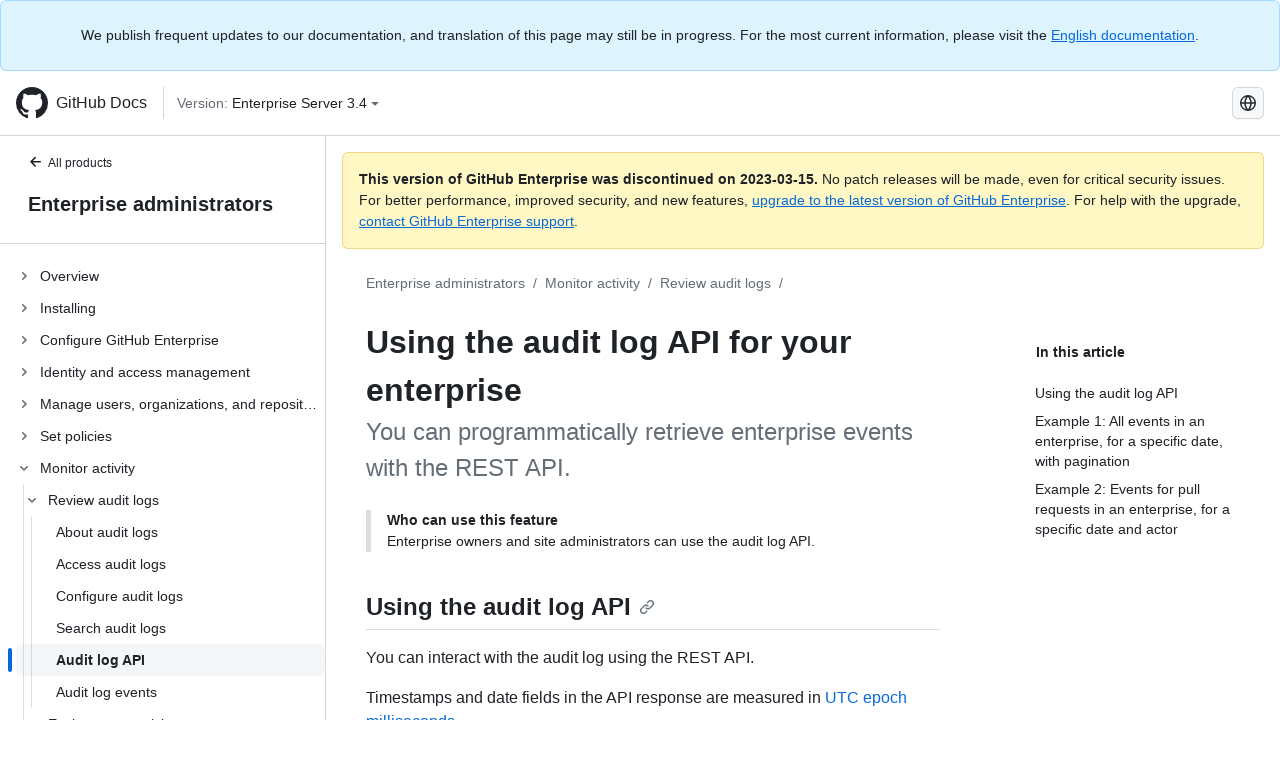

--- FILE ---
content_type: text/html; charset=utf-8
request_url: https://docs.github.com/de/enterprise-server@3.4/admin/monitoring-activity-in-your-enterprise/reviewing-audit-logs-for-your-enterprise/using-the-audit-log-api-for-your-enterprise
body_size: 23754
content:
<!DOCTYPE html><html lang="de"><head><meta charset="utf-8"><meta name="viewport" content="width=device-width, initial-scale=1"><link rel="alternate icon" type="image/png" href="https://github.github.com/docs-ghes-3.4/assets/cb-600/images/site/favicon.png"><link rel="icon" type="image/svg+xml" href="https://github.github.com/docs-ghes-3.4/assets/cb-803/images/site/favicon.svg"><meta name="google-site-verification" content="c1kuD-K2HIVF635lypcsWPoD4kilo5-jA_wBFyT4uMY"><title>Using the audit log API for your enterprise - GitHub Enterprise Server 3.4 Docs</title><meta name="description" content="You can programmatically retrieve enterprise events with the REST API."><link rel="alternate" hreflang="en" href="https://docs.github.com/en/enterprise-server@3.4/admin/monitoring-activity-in-your-enterprise/reviewing-audit-logs-for-your-enterprise/using-the-audit-log-api-for-your-enterprise"><link rel="alternate" hreflang="zh-Hans" href="https://docs.github.com/zh/enterprise-server@3.4/admin/monitoring-activity-in-your-enterprise/reviewing-audit-logs-for-your-enterprise/using-the-audit-log-api-for-your-enterprise"><link rel="alternate" hreflang="es" href="https://docs.github.com/es/enterprise-server@3.4/admin/monitoring-activity-in-your-enterprise/reviewing-audit-logs-for-your-enterprise/using-the-audit-log-api-for-your-enterprise"><link rel="alternate" hreflang="pt" href="https://docs.github.com/pt/enterprise-server@3.4/admin/monitoring-activity-in-your-enterprise/reviewing-audit-logs-for-your-enterprise/using-the-audit-log-api-for-your-enterprise"><link rel="alternate" hreflang="ru" href="https://docs.github.com/ru/enterprise-server@3.4/admin/monitoring-activity-in-your-enterprise/reviewing-audit-logs-for-your-enterprise/using-the-audit-log-api-for-your-enterprise"><link rel="alternate" hreflang="ja" href="https://docs.github.com/ja/enterprise-server@3.4/admin/monitoring-activity-in-your-enterprise/reviewing-audit-logs-for-your-enterprise/using-the-audit-log-api-for-your-enterprise"><link rel="alternate" hreflang="fr" href="https://docs.github.com/fr/enterprise-server@3.4/admin/monitoring-activity-in-your-enterprise/reviewing-audit-logs-for-your-enterprise/using-the-audit-log-api-for-your-enterprise"><link rel="alternate" hreflang="de" href="https://docs.github.com/de/enterprise-server@3.4/admin/monitoring-activity-in-your-enterprise/reviewing-audit-logs-for-your-enterprise/using-the-audit-log-api-for-your-enterprise"><link rel="alternate" hreflang="ko" href="https://docs.github.com/ko/enterprise-server@3.4/admin/monitoring-activity-in-your-enterprise/reviewing-audit-logs-for-your-enterprise/using-the-audit-log-api-for-your-enterprise"><meta name="keywords" content="Auditing,Enterprise,Logging,API"><meta name="path-language" content="de"><meta name="path-version" content="enterprise-server@3.4"><meta name="path-product" content="admin"><meta name="path-article" content="admin/monitoring-activity-in-your-enterprise/reviewing-audit-logs-for-your-enterprise/using-the-audit-log-api-for-your-enterprise"><meta name="page-type" content="tutorial"><meta name="page-document-type" content="article"><meta name="status" content="200"><meta property="og:site_name" content="GitHub Docs"><meta property="og:title" content="Using the audit log API for your enterprise - GitHub Enterprise Server 3.4 Docs"><meta property="og:type" content="article"><meta property="og:url" content="http://localhost:4001/de/enterprise-server@3.4/admin/monitoring-activity-in-your-enterprise/reviewing-audit-logs-for-your-enterprise/using-the-audit-log-api-for-your-enterprise"><meta property="og:image" content="https://github.githubassets.com/images/modules/open_graph/github-logo.png"><meta name="next-head-count" content="30"><link rel="preload" href="https://docs.github.com/enterprise-server@3.4/_next/static/css/e101a05d107cba24.css" as="style"><link rel="stylesheet" href="https://docs.github.com/enterprise-server@3.4/_next/static/css/e101a05d107cba24.css" data-n-g=""><link rel="preload" href="https://docs.github.com/enterprise-server@3.4/_next/static/css/5af4d6ccb1f6ed80.css" as="style"><link rel="stylesheet" href="https://docs.github.com/enterprise-server@3.4/_next/static/css/5af4d6ccb1f6ed80.css" data-n-p=""><noscript data-n-css=""></noscript><script defer="" nomodule="" src="https://docs.github.com/enterprise-server@3.4/_next/static/chunks/polyfills-c67a75d1b6f99dc8.js"></script><script src="https://docs.github.com/enterprise-server@3.4/_next/static/chunks/webpack-2b0efeb86234cdbd.js" defer=""></script><script src="https://docs.github.com/enterprise-server@3.4/_next/static/chunks/framework-79bce4a3a540b080.js" defer=""></script><script src="https://docs.github.com/enterprise-server@3.4/_next/static/chunks/main-18ec802d2fbf41ad.js" defer=""></script><script src="https://docs.github.com/enterprise-server@3.4/_next/static/chunks/pages/_app-73482d5f9c01aea4.js" defer=""></script><script src="https://docs.github.com/enterprise-server@3.4/_next/static/chunks/0e226fb0-1edb47f539f8de7c.js" defer=""></script><script src="https://docs.github.com/enterprise-server@3.4/_next/static/chunks/3c6f1f65-ff1ed4b3471fc41c.js" defer=""></script><script src="https://docs.github.com/enterprise-server@3.4/_next/static/chunks/1744-5b12af6d9eb0976e.js" defer=""></script><script src="https://docs.github.com/enterprise-server@3.4/_next/static/chunks/4856-39310aefff80337d.js" defer=""></script><script src="https://docs.github.com/enterprise-server@3.4/_next/static/chunks/1026-bb9e9f84812dce10.js" defer=""></script><script src="https://docs.github.com/enterprise-server@3.4/_next/static/chunks/7813-c17d759b0af117e9.js" defer=""></script><script src="https://docs.github.com/enterprise-server@3.4/_next/static/chunks/2056-57be12317f438fce.js" defer=""></script><script src="https://docs.github.com/enterprise-server@3.4/_next/static/chunks/9589-81283b60820a85f5.js" defer=""></script><script src="https://docs.github.com/enterprise-server@3.4/_next/static/chunks/8367-f76982fbfce86954.js" defer=""></script><script src="https://docs.github.com/enterprise-server@3.4/_next/static/chunks/pages/%5BversionId%5D/%5BproductId%5D/%5B...restPage%5D-92dffb571c01a832.js" defer=""></script><style data-styled="" data-styled-version="5.3.5">.hEnzeY{border-radius:6px;border:1px solid;border-color:transparent;font-family:inherit;font-weight:500;font-size:14px;cursor:pointer;-webkit-appearance:none;-moz-appearance:none;appearance:none;-webkit-user-select:none;-moz-user-select:none;-ms-user-select:none;user-select:none;-webkit-text-decoration:none;text-decoration:none;text-align:center;display:-webkit-box;display:-webkit-flex;display:-ms-flexbox;display:flex;-webkit-align-items:center;-webkit-box-align:center;-ms-flex-align:center;align-items:center;-webkit-box-pack:justify;-webkit-justify-content:space-between;-ms-flex-pack:justify;justify-content:space-between;height:32px;padding:0 12px;gap:8px;min-width:-webkit-max-content;min-width:-moz-max-content;min-width:max-content;-webkit-transition:80ms cubic-bezier(0.65,0,0.35,1);transition:80ms cubic-bezier(0.65,0,0.35,1);-webkit-transition-property:color,fill,background-color,border-color;transition-property:color,fill,background-color,border-color;color:#0969da;background-color:transparent;box-shadow:none;}/*!sc*/
.hEnzeY:focus:not(:disabled){box-shadow:none;outline:2px solid #0969da;outline-offset:-2px;}/*!sc*/
.hEnzeY:focus:not(:disabled):not(:focus-visible){outline:solid 1px transparent;}/*!sc*/
.hEnzeY:focus-visible:not(:disabled){box-shadow:none;outline:2px solid #0969da;outline-offset:-2px;}/*!sc*/
.hEnzeY[href]{display:-webkit-inline-box;display:-webkit-inline-flex;display:-ms-inline-flexbox;display:inline-flex;}/*!sc*/
.hEnzeY[href]:hover{-webkit-text-decoration:none;text-decoration:none;}/*!sc*/
.hEnzeY:hover{-webkit-transition-duration:80ms;transition-duration:80ms;}/*!sc*/
.hEnzeY:active{-webkit-transition:none;transition:none;}/*!sc*/
.hEnzeY:disabled{cursor:not-allowed;box-shadow:none;color:#8c959f;}/*!sc*/
.hEnzeY:disabled [data-component=ButtonCounter]{color:inherit;}/*!sc*/
@media (forced-colors:active){.hEnzeY:focus{outline:solid 1px transparent;}}/*!sc*/
.hEnzeY [data-component=ButtonCounter]{font-size:14px;}/*!sc*/
.hEnzeY[data-component=IconButton]{display:inline-grid;padding:unset;place-content:center;width:32px;min-width:unset;}/*!sc*/
.hEnzeY[data-size="small"]{padding:0 8px;height:28px;gap:4px;font-size:12px;}/*!sc*/
.hEnzeY[data-size="small"] [data-component="text"]{line-height:calc(20 / 12);}/*!sc*/
.hEnzeY[data-size="small"] [data-component=ButtonCounter]{font-size:12px;}/*!sc*/
.hEnzeY[data-size="small"] [data-component="buttonContent"] > :not(:last-child){margin-right:4px;}/*!sc*/
.hEnzeY[data-size="small"][data-component=IconButton]{width:28px;padding:unset;}/*!sc*/
.hEnzeY[data-size="large"]{padding:0 16px;height:40px;gap:8px;}/*!sc*/
.hEnzeY[data-size="large"] [data-component="buttonContent"] > :not(:last-child){margin-right:8px;}/*!sc*/
.hEnzeY[data-size="large"][data-component=IconButton]{width:40px;padding:unset;}/*!sc*/
.hEnzeY[data-block="block"]{width:100%;}/*!sc*/
.hEnzeY [data-component="leadingVisual"]{grid-area:leadingVisual;color:#656d76;}/*!sc*/
.hEnzeY [data-component="text"]{grid-area:text;line-height:calc(20/14);white-space:nowrap;}/*!sc*/
.hEnzeY [data-component="trailingVisual"]{grid-area:trailingVisual;}/*!sc*/
.hEnzeY [data-component="trailingAction"]{margin-right:-4px;color:#656d76;}/*!sc*/
.hEnzeY [data-component="buttonContent"]{-webkit-flex:1 0 auto;-ms-flex:1 0 auto;flex:1 0 auto;display:grid;grid-template-areas:"leadingVisual text trailingVisual";grid-template-columns:min-content minmax(0,auto) min-content;-webkit-align-items:center;-webkit-box-align:center;-ms-flex-align:center;align-items:center;-webkit-align-content:center;-ms-flex-line-pack:center;align-content:center;}/*!sc*/
.hEnzeY [data-component="buttonContent"] > :not(:last-child){margin-right:8px;}/*!sc*/
.hEnzeY:hover:not([disabled]){background-color:#f3f4f6;}/*!sc*/
.hEnzeY:active:not([disabled]){background-color:hsla(220,14%,94%,1);}/*!sc*/
.hEnzeY[aria-expanded=true]{background-color:hsla(220,14%,94%,1);}/*!sc*/
.hEnzeY[data-component="IconButton"][data-no-visuals]{color:#656d76;}/*!sc*/
.hEnzeY[data-no-visuals]{color:#0969da;}/*!sc*/
.hEnzeY:has([data-component="ButtonCounter"]){color:#0969da;}/*!sc*/
.hEnzeY:disabled[data-no-visuals]{color:#8c959f;}/*!sc*/
.hEnzeY:disabled[data-no-visuals] [data-component=ButtonCounter]{color:inherit;}/*!sc*/
.hEnzeY{color:var(--color-fg-default);width:100%;display:-webkit-box;display:-webkit-flex;display:-ms-flexbox;display:flex;-webkit-box-pack:justify;-webkit-justify-content:space-between;-ms-flex-pack:justify;justify-content:space-between;}/*!sc*/
.kxEppg{border-radius:6px;border:1px solid;border-color:rgba(31,35,40,0.15);font-family:inherit;font-weight:500;font-size:14px;cursor:pointer;-webkit-appearance:none;-moz-appearance:none;appearance:none;-webkit-user-select:none;-moz-user-select:none;-ms-user-select:none;user-select:none;-webkit-text-decoration:none;text-decoration:none;text-align:center;display:-webkit-box;display:-webkit-flex;display:-ms-flexbox;display:flex;-webkit-align-items:center;-webkit-box-align:center;-ms-flex-align:center;align-items:center;-webkit-box-pack:justify;-webkit-justify-content:space-between;-ms-flex-pack:justify;justify-content:space-between;height:32px;padding:0 12px;gap:8px;min-width:-webkit-max-content;min-width:-moz-max-content;min-width:max-content;-webkit-transition:80ms cubic-bezier(0.65,0,0.35,1);transition:80ms cubic-bezier(0.65,0,0.35,1);-webkit-transition-property:color,fill,background-color,border-color;transition-property:color,fill,background-color,border-color;color:#24292f;background-color:#f6f8fa;box-shadow:0 1px 0 rgba(31,35,40,0.04),inset 0 1px 0 rgba(255,255,255,0.25);}/*!sc*/
.kxEppg:focus:not(:disabled){box-shadow:none;outline:2px solid #0969da;outline-offset:-2px;}/*!sc*/
.kxEppg:focus:not(:disabled):not(:focus-visible){outline:solid 1px transparent;}/*!sc*/
.kxEppg:focus-visible:not(:disabled){box-shadow:none;outline:2px solid #0969da;outline-offset:-2px;}/*!sc*/
.kxEppg[href]{display:-webkit-inline-box;display:-webkit-inline-flex;display:-ms-inline-flexbox;display:inline-flex;}/*!sc*/
.kxEppg[href]:hover{-webkit-text-decoration:none;text-decoration:none;}/*!sc*/
.kxEppg:hover{-webkit-transition-duration:80ms;transition-duration:80ms;}/*!sc*/
.kxEppg:active{-webkit-transition:none;transition:none;}/*!sc*/
.kxEppg:disabled{cursor:not-allowed;box-shadow:none;color:#8c959f;}/*!sc*/
.kxEppg:disabled [data-component=ButtonCounter]{color:inherit;}/*!sc*/
@media (forced-colors:active){.kxEppg:focus{outline:solid 1px transparent;}}/*!sc*/
.kxEppg [data-component=ButtonCounter]{font-size:14px;}/*!sc*/
.kxEppg[data-component=IconButton]{display:inline-grid;padding:unset;place-content:center;width:32px;min-width:unset;}/*!sc*/
.kxEppg[data-size="small"]{padding:0 8px;height:28px;gap:4px;font-size:12px;}/*!sc*/
.kxEppg[data-size="small"] [data-component="text"]{line-height:calc(20 / 12);}/*!sc*/
.kxEppg[data-size="small"] [data-component=ButtonCounter]{font-size:12px;}/*!sc*/
.kxEppg[data-size="small"] [data-component="buttonContent"] > :not(:last-child){margin-right:4px;}/*!sc*/
.kxEppg[data-size="small"][data-component=IconButton]{width:28px;padding:unset;}/*!sc*/
.kxEppg[data-size="large"]{padding:0 16px;height:40px;gap:8px;}/*!sc*/
.kxEppg[data-size="large"] [data-component="buttonContent"] > :not(:last-child){margin-right:8px;}/*!sc*/
.kxEppg[data-size="large"][data-component=IconButton]{width:40px;padding:unset;}/*!sc*/
.kxEppg[data-block="block"]{width:100%;}/*!sc*/
.kxEppg [data-component="leadingVisual"]{grid-area:leadingVisual;}/*!sc*/
.kxEppg [data-component="text"]{grid-area:text;line-height:calc(20/14);white-space:nowrap;}/*!sc*/
.kxEppg [data-component="trailingVisual"]{grid-area:trailingVisual;}/*!sc*/
.kxEppg [data-component="trailingAction"]{margin-right:-4px;}/*!sc*/
.kxEppg [data-component="buttonContent"]{-webkit-flex:1 0 auto;-ms-flex:1 0 auto;flex:1 0 auto;display:grid;grid-template-areas:"leadingVisual text trailingVisual";grid-template-columns:min-content minmax(0,auto) min-content;-webkit-align-items:center;-webkit-box-align:center;-ms-flex-align:center;align-items:center;-webkit-align-content:center;-ms-flex-line-pack:center;align-content:center;}/*!sc*/
.kxEppg [data-component="buttonContent"] > :not(:last-child){margin-right:8px;}/*!sc*/
.kxEppg:hover:not([disabled]){background-color:#f3f4f6;border-color:rgba(31,35,40,0.15);}/*!sc*/
.kxEppg:active:not([disabled]){background-color:hsla(220,14%,93%,1);border-color:rgba(31,35,40,0.15);}/*!sc*/
.kxEppg[aria-expanded=true]{background-color:hsla(220,14%,93%,1);border-color:rgba(31,35,40,0.15);}/*!sc*/
.kxEppg[data-no-visuals="true"]{border-top-left-radius:unset;border-bottom-left-radius:unset;}/*!sc*/
.htnqST{border-radius:6px;border:1px solid;border-color:rgba(31,35,40,0.15);font-family:inherit;font-weight:500;font-size:14px;cursor:pointer;-webkit-appearance:none;-moz-appearance:none;appearance:none;-webkit-user-select:none;-moz-user-select:none;-ms-user-select:none;user-select:none;-webkit-text-decoration:none;text-decoration:none;text-align:center;display:-webkit-box;display:-webkit-flex;display:-ms-flexbox;display:flex;-webkit-align-items:center;-webkit-box-align:center;-ms-flex-align:center;align-items:center;-webkit-box-pack:justify;-webkit-justify-content:space-between;-ms-flex-pack:justify;justify-content:space-between;height:32px;padding:0 12px;gap:8px;min-width:-webkit-max-content;min-width:-moz-max-content;min-width:max-content;-webkit-transition:80ms cubic-bezier(0.65,0,0.35,1);transition:80ms cubic-bezier(0.65,0,0.35,1);-webkit-transition-property:color,fill,background-color,border-color;transition-property:color,fill,background-color,border-color;color:#24292f;background-color:#f6f8fa;box-shadow:0 1px 0 rgba(31,35,40,0.04),inset 0 1px 0 rgba(255,255,255,0.25);}/*!sc*/
.htnqST:focus:not(:disabled){box-shadow:none;outline:2px solid #0969da;outline-offset:-2px;}/*!sc*/
.htnqST:focus:not(:disabled):not(:focus-visible){outline:solid 1px transparent;}/*!sc*/
.htnqST:focus-visible:not(:disabled){box-shadow:none;outline:2px solid #0969da;outline-offset:-2px;}/*!sc*/
.htnqST[href]{display:-webkit-inline-box;display:-webkit-inline-flex;display:-ms-inline-flexbox;display:inline-flex;}/*!sc*/
.htnqST[href]:hover{-webkit-text-decoration:none;text-decoration:none;}/*!sc*/
.htnqST:hover{-webkit-transition-duration:80ms;transition-duration:80ms;}/*!sc*/
.htnqST:active{-webkit-transition:none;transition:none;}/*!sc*/
.htnqST:disabled{cursor:not-allowed;box-shadow:none;color:#8c959f;}/*!sc*/
.htnqST:disabled [data-component=ButtonCounter]{color:inherit;}/*!sc*/
@media (forced-colors:active){.htnqST:focus{outline:solid 1px transparent;}}/*!sc*/
.htnqST [data-component=ButtonCounter]{font-size:14px;}/*!sc*/
.htnqST[data-component=IconButton]{display:inline-grid;padding:unset;place-content:center;width:32px;min-width:unset;}/*!sc*/
.htnqST[data-size="small"]{padding:0 8px;height:28px;gap:4px;font-size:12px;}/*!sc*/
.htnqST[data-size="small"] [data-component="text"]{line-height:calc(20 / 12);}/*!sc*/
.htnqST[data-size="small"] [data-component=ButtonCounter]{font-size:12px;}/*!sc*/
.htnqST[data-size="small"] [data-component="buttonContent"] > :not(:last-child){margin-right:4px;}/*!sc*/
.htnqST[data-size="small"][data-component=IconButton]{width:28px;padding:unset;}/*!sc*/
.htnqST[data-size="large"]{padding:0 16px;height:40px;gap:8px;}/*!sc*/
.htnqST[data-size="large"] [data-component="buttonContent"] > :not(:last-child){margin-right:8px;}/*!sc*/
.htnqST[data-size="large"][data-component=IconButton]{width:40px;padding:unset;}/*!sc*/
.htnqST[data-block="block"]{width:100%;}/*!sc*/
.htnqST [data-component="leadingVisual"]{grid-area:leadingVisual;}/*!sc*/
.htnqST [data-component="text"]{grid-area:text;line-height:calc(20/14);white-space:nowrap;}/*!sc*/
.htnqST [data-component="trailingVisual"]{grid-area:trailingVisual;}/*!sc*/
.htnqST [data-component="trailingAction"]{margin-right:-4px;}/*!sc*/
.htnqST [data-component="buttonContent"]{-webkit-flex:1 0 auto;-ms-flex:1 0 auto;flex:1 0 auto;display:grid;grid-template-areas:"leadingVisual text trailingVisual";grid-template-columns:min-content minmax(0,auto) min-content;-webkit-align-items:center;-webkit-box-align:center;-ms-flex-align:center;align-items:center;-webkit-align-content:center;-ms-flex-line-pack:center;align-content:center;}/*!sc*/
.htnqST [data-component="buttonContent"] > :not(:last-child){margin-right:8px;}/*!sc*/
.htnqST:hover:not([disabled]){background-color:#f3f4f6;border-color:rgba(31,35,40,0.15);}/*!sc*/
.htnqST:active:not([disabled]){background-color:hsla(220,14%,93%,1);border-color:rgba(31,35,40,0.15);}/*!sc*/
.htnqST[aria-expanded=true]{background-color:hsla(220,14%,93%,1);border-color:rgba(31,35,40,0.15);}/*!sc*/
.hjBHGN{border-radius:6px;border:1px solid;border-color:rgba(31,35,40,0.15);font-family:inherit;font-weight:500;font-size:14px;cursor:pointer;-webkit-appearance:none;-moz-appearance:none;appearance:none;-webkit-user-select:none;-moz-user-select:none;-ms-user-select:none;user-select:none;-webkit-text-decoration:none;text-decoration:none;text-align:center;display:-webkit-box;display:-webkit-flex;display:-ms-flexbox;display:flex;-webkit-align-items:center;-webkit-box-align:center;-ms-flex-align:center;align-items:center;-webkit-box-pack:justify;-webkit-justify-content:space-between;-ms-flex-pack:justify;justify-content:space-between;height:32px;padding:0 12px;gap:8px;min-width:-webkit-max-content;min-width:-moz-max-content;min-width:max-content;-webkit-transition:80ms cubic-bezier(0.65,0,0.35,1);transition:80ms cubic-bezier(0.65,0,0.35,1);-webkit-transition-property:color,fill,background-color,border-color;transition-property:color,fill,background-color,border-color;color:#24292f;background-color:#f6f8fa;box-shadow:0 1px 0 rgba(31,35,40,0.04),inset 0 1px 0 rgba(255,255,255,0.25);}/*!sc*/
.hjBHGN:focus:not(:disabled){box-shadow:none;outline:2px solid #0969da;outline-offset:-2px;}/*!sc*/
.hjBHGN:focus:not(:disabled):not(:focus-visible){outline:solid 1px transparent;}/*!sc*/
.hjBHGN:focus-visible:not(:disabled){box-shadow:none;outline:2px solid #0969da;outline-offset:-2px;}/*!sc*/
.hjBHGN[href]{display:-webkit-inline-box;display:-webkit-inline-flex;display:-ms-inline-flexbox;display:inline-flex;}/*!sc*/
.hjBHGN[href]:hover{-webkit-text-decoration:none;text-decoration:none;}/*!sc*/
.hjBHGN:hover{-webkit-transition-duration:80ms;transition-duration:80ms;}/*!sc*/
.hjBHGN:active{-webkit-transition:none;transition:none;}/*!sc*/
.hjBHGN:disabled{cursor:not-allowed;box-shadow:none;color:#8c959f;}/*!sc*/
.hjBHGN:disabled [data-component=ButtonCounter]{color:inherit;}/*!sc*/
@media (forced-colors:active){.hjBHGN:focus{outline:solid 1px transparent;}}/*!sc*/
.hjBHGN [data-component=ButtonCounter]{font-size:14px;}/*!sc*/
.hjBHGN[data-component=IconButton]{display:inline-grid;padding:unset;place-content:center;width:32px;min-width:unset;}/*!sc*/
.hjBHGN[data-size="small"]{padding:0 8px;height:28px;gap:4px;font-size:12px;}/*!sc*/
.hjBHGN[data-size="small"] [data-component="text"]{line-height:calc(20 / 12);}/*!sc*/
.hjBHGN[data-size="small"] [data-component=ButtonCounter]{font-size:12px;}/*!sc*/
.hjBHGN[data-size="small"] [data-component="buttonContent"] > :not(:last-child){margin-right:4px;}/*!sc*/
.hjBHGN[data-size="small"][data-component=IconButton]{width:28px;padding:unset;}/*!sc*/
.hjBHGN[data-size="large"]{padding:0 16px;height:40px;gap:8px;}/*!sc*/
.hjBHGN[data-size="large"] [data-component="buttonContent"] > :not(:last-child){margin-right:8px;}/*!sc*/
.hjBHGN[data-size="large"][data-component=IconButton]{width:40px;padding:unset;}/*!sc*/
.hjBHGN[data-block="block"]{width:100%;}/*!sc*/
.hjBHGN [data-component="leadingVisual"]{grid-area:leadingVisual;}/*!sc*/
.hjBHGN [data-component="text"]{grid-area:text;line-height:calc(20/14);white-space:nowrap;}/*!sc*/
.hjBHGN [data-component="trailingVisual"]{grid-area:trailingVisual;}/*!sc*/
.hjBHGN [data-component="trailingAction"]{margin-right:-4px;}/*!sc*/
.hjBHGN [data-component="buttonContent"]{-webkit-flex:1 0 auto;-ms-flex:1 0 auto;flex:1 0 auto;display:grid;grid-template-areas:"leadingVisual text trailingVisual";grid-template-columns:min-content minmax(0,auto) min-content;-webkit-align-items:center;-webkit-box-align:center;-ms-flex-align:center;align-items:center;-webkit-align-content:center;-ms-flex-line-pack:center;align-content:center;}/*!sc*/
.hjBHGN [data-component="buttonContent"] > :not(:last-child){margin-right:8px;}/*!sc*/
.hjBHGN:hover:not([disabled]){background-color:#f3f4f6;border-color:rgba(31,35,40,0.15);}/*!sc*/
.hjBHGN:active:not([disabled]){background-color:hsla(220,14%,93%,1);border-color:rgba(31,35,40,0.15);}/*!sc*/
.hjBHGN[aria-expanded=true]{background-color:hsla(220,14%,93%,1);border-color:rgba(31,35,40,0.15);}/*!sc*/
.hjBHGN[data-no-visuals="true"]{display:none;}/*!sc*/
.fIjrgl{border-radius:6px;border:1px solid;border-color:rgba(31,35,40,0.15);font-family:inherit;font-weight:500;font-size:14px;cursor:pointer;-webkit-appearance:none;-moz-appearance:none;appearance:none;-webkit-user-select:none;-moz-user-select:none;-ms-user-select:none;user-select:none;-webkit-text-decoration:none;text-decoration:none;text-align:center;display:-webkit-box;display:-webkit-flex;display:-ms-flexbox;display:flex;-webkit-align-items:center;-webkit-box-align:center;-ms-flex-align:center;align-items:center;-webkit-box-pack:justify;-webkit-justify-content:space-between;-ms-flex-pack:justify;justify-content:space-between;height:32px;padding:0 12px;gap:8px;min-width:-webkit-max-content;min-width:-moz-max-content;min-width:max-content;-webkit-transition:80ms cubic-bezier(0.65,0,0.35,1);transition:80ms cubic-bezier(0.65,0,0.35,1);-webkit-transition-property:color,fill,background-color,border-color;transition-property:color,fill,background-color,border-color;color:#24292f;background-color:#f6f8fa;box-shadow:0 1px 0 rgba(31,35,40,0.04),inset 0 1px 0 rgba(255,255,255,0.25);}/*!sc*/
.fIjrgl:focus:not(:disabled){box-shadow:none;outline:2px solid #0969da;outline-offset:-2px;}/*!sc*/
.fIjrgl:focus:not(:disabled):not(:focus-visible){outline:solid 1px transparent;}/*!sc*/
.fIjrgl:focus-visible:not(:disabled){box-shadow:none;outline:2px solid #0969da;outline-offset:-2px;}/*!sc*/
.fIjrgl[href]{display:-webkit-inline-box;display:-webkit-inline-flex;display:-ms-inline-flexbox;display:inline-flex;}/*!sc*/
.fIjrgl[href]:hover{-webkit-text-decoration:none;text-decoration:none;}/*!sc*/
.fIjrgl:hover{-webkit-transition-duration:80ms;transition-duration:80ms;}/*!sc*/
.fIjrgl:active{-webkit-transition:none;transition:none;}/*!sc*/
.fIjrgl:disabled{cursor:not-allowed;box-shadow:none;color:#8c959f;}/*!sc*/
.fIjrgl:disabled [data-component=ButtonCounter]{color:inherit;}/*!sc*/
@media (forced-colors:active){.fIjrgl:focus{outline:solid 1px transparent;}}/*!sc*/
.fIjrgl [data-component=ButtonCounter]{font-size:14px;}/*!sc*/
.fIjrgl[data-component=IconButton]{display:inline-grid;padding:unset;place-content:center;width:32px;min-width:unset;}/*!sc*/
.fIjrgl[data-size="small"]{padding:0 8px;height:28px;gap:4px;font-size:12px;}/*!sc*/
.fIjrgl[data-size="small"] [data-component="text"]{line-height:calc(20 / 12);}/*!sc*/
.fIjrgl[data-size="small"] [data-component=ButtonCounter]{font-size:12px;}/*!sc*/
.fIjrgl[data-size="small"] [data-component="buttonContent"] > :not(:last-child){margin-right:4px;}/*!sc*/
.fIjrgl[data-size="small"][data-component=IconButton]{width:28px;padding:unset;}/*!sc*/
.fIjrgl[data-size="large"]{padding:0 16px;height:40px;gap:8px;}/*!sc*/
.fIjrgl[data-size="large"] [data-component="buttonContent"] > :not(:last-child){margin-right:8px;}/*!sc*/
.fIjrgl[data-size="large"][data-component=IconButton]{width:40px;padding:unset;}/*!sc*/
.fIjrgl[data-block="block"]{width:100%;}/*!sc*/
.fIjrgl [data-component="leadingVisual"]{grid-area:leadingVisual;}/*!sc*/
.fIjrgl [data-component="text"]{grid-area:text;line-height:calc(20/14);white-space:nowrap;}/*!sc*/
.fIjrgl [data-component="trailingVisual"]{grid-area:trailingVisual;}/*!sc*/
.fIjrgl [data-component="trailingAction"]{margin-right:-4px;}/*!sc*/
.fIjrgl [data-component="buttonContent"]{-webkit-flex:1 0 auto;-ms-flex:1 0 auto;flex:1 0 auto;display:grid;grid-template-areas:"leadingVisual text trailingVisual";grid-template-columns:min-content minmax(0,auto) min-content;-webkit-align-items:center;-webkit-box-align:center;-ms-flex-align:center;align-items:center;-webkit-align-content:center;-ms-flex-line-pack:center;align-content:center;}/*!sc*/
.fIjrgl [data-component="buttonContent"] > :not(:last-child){margin-right:8px;}/*!sc*/
.fIjrgl:hover:not([disabled]){background-color:#f3f4f6;border-color:rgba(31,35,40,0.15);}/*!sc*/
.fIjrgl:active:not([disabled]){background-color:hsla(220,14%,93%,1);border-color:rgba(31,35,40,0.15);}/*!sc*/
.fIjrgl[aria-expanded=true]{background-color:hsla(220,14%,93%,1);border-color:rgba(31,35,40,0.15);}/*!sc*/
.fIjrgl[data-no-visuals="true"]{margin-left:16px;}/*!sc*/
@media (min-width:768px){.fIjrgl[data-no-visuals="true"]{margin-left:0;}}/*!sc*/
@media (min-width:1012px){.fIjrgl[data-no-visuals="true"]{display:none;}}/*!sc*/
.leUIAI{border-radius:6px;border:1px solid;border-color:transparent;font-family:inherit;font-weight:500;font-size:14px;cursor:pointer;-webkit-appearance:none;-moz-appearance:none;appearance:none;-webkit-user-select:none;-moz-user-select:none;-ms-user-select:none;user-select:none;-webkit-text-decoration:none;text-decoration:none;text-align:center;display:-webkit-box;display:-webkit-flex;display:-ms-flexbox;display:flex;-webkit-align-items:center;-webkit-box-align:center;-ms-flex-align:center;align-items:center;-webkit-box-pack:justify;-webkit-justify-content:space-between;-ms-flex-pack:justify;justify-content:space-between;height:32px;padding:0 12px;gap:8px;min-width:-webkit-max-content;min-width:-moz-max-content;min-width:max-content;-webkit-transition:80ms cubic-bezier(0.65,0,0.35,1);transition:80ms cubic-bezier(0.65,0,0.35,1);-webkit-transition-property:color,fill,background-color,border-color;transition-property:color,fill,background-color,border-color;color:#0969da;background-color:transparent;box-shadow:none;}/*!sc*/
.leUIAI:focus:not(:disabled){box-shadow:none;outline:2px solid #0969da;outline-offset:-2px;}/*!sc*/
.leUIAI:focus:not(:disabled):not(:focus-visible){outline:solid 1px transparent;}/*!sc*/
.leUIAI:focus-visible:not(:disabled){box-shadow:none;outline:2px solid #0969da;outline-offset:-2px;}/*!sc*/
.leUIAI[href]{display:-webkit-inline-box;display:-webkit-inline-flex;display:-ms-inline-flexbox;display:inline-flex;}/*!sc*/
.leUIAI[href]:hover{-webkit-text-decoration:none;text-decoration:none;}/*!sc*/
.leUIAI:hover{-webkit-transition-duration:80ms;transition-duration:80ms;}/*!sc*/
.leUIAI:active{-webkit-transition:none;transition:none;}/*!sc*/
.leUIAI:disabled{cursor:not-allowed;box-shadow:none;color:#8c959f;}/*!sc*/
.leUIAI:disabled [data-component=ButtonCounter]{color:inherit;}/*!sc*/
@media (forced-colors:active){.leUIAI:focus{outline:solid 1px transparent;}}/*!sc*/
.leUIAI [data-component=ButtonCounter]{font-size:14px;}/*!sc*/
.leUIAI[data-component=IconButton]{display:inline-grid;padding:unset;place-content:center;width:32px;min-width:unset;}/*!sc*/
.leUIAI[data-size="small"]{padding:0 8px;height:28px;gap:4px;font-size:12px;}/*!sc*/
.leUIAI[data-size="small"] [data-component="text"]{line-height:calc(20 / 12);}/*!sc*/
.leUIAI[data-size="small"] [data-component=ButtonCounter]{font-size:12px;}/*!sc*/
.leUIAI[data-size="small"] [data-component="buttonContent"] > :not(:last-child){margin-right:4px;}/*!sc*/
.leUIAI[data-size="small"][data-component=IconButton]{width:28px;padding:unset;}/*!sc*/
.leUIAI[data-size="large"]{padding:0 16px;height:40px;gap:8px;}/*!sc*/
.leUIAI[data-size="large"] [data-component="buttonContent"] > :not(:last-child){margin-right:8px;}/*!sc*/
.leUIAI[data-size="large"][data-component=IconButton]{width:40px;padding:unset;}/*!sc*/
.leUIAI[data-block="block"]{width:100%;}/*!sc*/
.leUIAI [data-component="leadingVisual"]{grid-area:leadingVisual;color:#656d76;}/*!sc*/
.leUIAI [data-component="text"]{grid-area:text;line-height:calc(20/14);white-space:nowrap;}/*!sc*/
.leUIAI [data-component="trailingVisual"]{grid-area:trailingVisual;}/*!sc*/
.leUIAI [data-component="trailingAction"]{margin-right:-4px;color:#656d76;}/*!sc*/
.leUIAI [data-component="buttonContent"]{-webkit-flex:1 0 auto;-ms-flex:1 0 auto;flex:1 0 auto;display:grid;grid-template-areas:"leadingVisual text trailingVisual";grid-template-columns:min-content minmax(0,auto) min-content;-webkit-align-items:center;-webkit-box-align:center;-ms-flex-align:center;align-items:center;-webkit-align-content:center;-ms-flex-line-pack:center;align-content:center;}/*!sc*/
.leUIAI [data-component="buttonContent"] > :not(:last-child){margin-right:8px;}/*!sc*/
.leUIAI:hover:not([disabled]){background-color:#f3f4f6;}/*!sc*/
.leUIAI:active:not([disabled]){background-color:hsla(220,14%,94%,1);}/*!sc*/
.leUIAI[aria-expanded=true]{background-color:hsla(220,14%,94%,1);}/*!sc*/
.leUIAI[data-component="IconButton"][data-no-visuals]{color:#656d76;}/*!sc*/
.leUIAI[data-no-visuals]{color:#0969da;}/*!sc*/
.leUIAI:has([data-component="ButtonCounter"]){color:#0969da;}/*!sc*/
.leUIAI:disabled[data-no-visuals]{color:#8c959f;}/*!sc*/
.leUIAI:disabled[data-no-visuals] [data-component=ButtonCounter]{color:inherit;}/*!sc*/
data-styled.g3[id="types__StyledButton-sc-ws60qy-0"]{content:"hEnzeY,kxEppg,htnqST,hjBHGN,fIjrgl,leUIAI,"}/*!sc*/
.cEhRXB{-webkit-box-pack:center;-webkit-justify-content:center;-ms-flex-pack:center;justify-content:center;}/*!sc*/
.dmdEgz{display:-webkit-box;display:-webkit-flex;display:-ms-flexbox;display:flex;pointer-events:none;}/*!sc*/
.eQiQea{grid-area:topper;}/*!sc*/
.giVcWX{-webkit-align-self:flex-start;-ms-flex-item-align:start;align-self:flex-start;grid-area:sidebar;}/*!sc*/
.hROlum{display:-webkit-box;display:-webkit-flex;display:-ms-flexbox;display:flex;-webkit-flex-direction:column;-ms-flex-direction:column;flex-direction:column;-webkit-box-flex:1;-webkit-flex-grow:1;-ms-flex-positive:1;flex-grow:1;min-width:0;}/*!sc*/
.iGPchh{-webkit-box-flex:1;-webkit-flex-grow:1;-ms-flex-positive:1;flex-grow:1;font-weight:400;}/*!sc*/
.ijSsTo{grid-area:intro;}/*!sc*/
.kohLxz{grid-area:content;}/*!sc*/
data-styled.g4[id="Box-sc-g0xbh4-0"]{content:"cEhRXB,dmdEgz,eQiQea,giVcWX,hROlum,iGPchh,ijSsTo,kohLxz,"}/*!sc*/
.iNUWLn{position:absolute;width:1px;height:1px;padding:0;margin:-1px;overflow:hidden;-webkit-clip:rect(0,0,0,0);clip:rect(0,0,0,0);white-space:nowrap;border-width:0;}/*!sc*/
data-styled.g5[id="_VisuallyHidden__VisuallyHidden-sc-11jhm7a-0"]{content:"iNUWLn,"}/*!sc*/
.hgjakc{margin:0;padding-inline-start:0;padding-top:8px;padding-bottom:8px;}/*!sc*/
data-styled.g23[id="List__ListBox-sc-1x7olzq-0"]{content:"hgjakc,"}/*!sc*/
.eKA-dQw{position:relative;display:-webkit-box;display:-webkit-flex;display:-ms-flexbox;display:flex;padding-left:0;padding-right:0;font-size:14px;padding-top:0;padding-bottom:0;line-height:20px;min-height:5px;margin-left:8px;margin-right:8px;border-radius:6px;-webkit-transition:background 33.333ms linear;transition:background 33.333ms linear;color:#1F2328;cursor:pointer;-webkit-appearance:none;-moz-appearance:none;appearance:none;background:unset;border:unset;width:calc(100% - 16px);font-family:unset;text-align:unset;margin-top:unset;margin-bottom:unset;}/*!sc*/
.eKA-dQw[aria-disabled]{cursor:not-allowed;}/*!sc*/
@media (hover:hover) and (pointer:fine){.eKA-dQw:hover:not([aria-disabled]){background-color:rgba(208,215,222,0.32);color:#1F2328;}.eKA-dQw:focus-visible,.eKA-dQw > a:focus-visible{outline:none;border:2 solid;box-shadow:0 0 0 2px #0969da;}.eKA-dQw:active:not([aria-disabled]){background-color:rgba(208,215,222,0.48);color:#1F2328;}}/*!sc*/
@media (forced-colors:active){.eKA-dQw:focus{outline:solid 1px transparent !important;}}/*!sc*/
.eKA-dQw [data-component="ActionList.Item--DividerContainer"]{position:relative;}/*!sc*/
.eKA-dQw [data-component="ActionList.Item--DividerContainer"]::before{content:" ";display:block;position:absolute;width:100%;top:-7px;border:0 solid;border-top-width:0;border-color:var(--divider-color,transparent);}/*!sc*/
.eKA-dQw:not(:first-of-type){--divider-color:rgba(208,215,222,0.48);}/*!sc*/
[data-component="ActionList.Divider"] + .Item__LiBox-sc-yeql7o-0{--divider-color:transparent !important;}/*!sc*/
.eKA-dQw:hover:not([aria-disabled]),.eKA-dQw:focus:not([aria-disabled]),.eKA-dQw[data-focus-visible-added]:not([aria-disabled]){--divider-color:transparent;}/*!sc*/
.eKA-dQw:hover:not([aria-disabled]) + .Item__LiBox-sc-yeql7o-0,.eKA-dQw:focus:not([aria-disabled]) + .eKA-dQw,.eKA-dQw[data-focus-visible-added] + li{--divider-color:transparent;}/*!sc*/
data-styled.g25[id="Item__LiBox-sc-yeql7o-0"]{content:"eKA-dQw,"}/*!sc*/
.gtrdQk{color:#0969da;-webkit-text-decoration:none;text-decoration:none;padding-left:8px;padding-right:8px;padding-top:6px;padding-bottom:6px;display:-webkit-box;display:-webkit-flex;display:-ms-flexbox;display:flex;-webkit-box-flex:1;-webkit-flex-grow:1;-ms-flex-positive:1;flex-grow:1;border-radius:6px;color:inherit;}/*!sc*/
.gtrdQk:hover{-webkit-text-decoration:underline;text-decoration:underline;}/*!sc*/
.gtrdQk:is(button){display:inline-block;padding:0;font-size:inherit;white-space:nowrap;cursor:pointer;-webkit-user-select:none;-moz-user-select:none;-ms-user-select:none;user-select:none;background-color:transparent;border:0;-webkit-appearance:none;-moz-appearance:none;appearance:none;}/*!sc*/
.gtrdQk:hover{color:inherit;-webkit-text-decoration:none;text-decoration:none;}/*!sc*/
data-styled.g26[id="Link__StyledLink-sc-14289xe-0"]{content:"gtrdQk,"}/*!sc*/
.lefLMT{font-size:14px;line-height:20px;color:#1F2328;vertical-align:middle;background-color:#ffffff;border:1px solid #d0d7de;border-radius:6px;outline:none;box-shadow:inset 0 1px 0 rgba(208,215,222,0.2);display:-webkit-inline-box;display:-webkit-inline-flex;display:-ms-inline-flexbox;display:inline-flex;-webkit-align-items:stretch;-webkit-box-align:stretch;-ms-flex-align:stretch;align-items:stretch;min-height:32px;width:100%;height:2rem;-webkit-transition:width 0.3s ease-in-out;transition:width 0.3s ease-in-out;border-bottom-right-radius:unset;border-top-right-radius:unset;border-right:none;}/*!sc*/
.lefLMT input,.lefLMT textarea{cursor:text;}/*!sc*/
.lefLMT select{cursor:pointer;}/*!sc*/
.lefLMT::-webkit-input-placeholder{color:#6e7781;}/*!sc*/
.lefLMT::-moz-placeholder{color:#6e7781;}/*!sc*/
.lefLMT:-ms-input-placeholder{color:#6e7781;}/*!sc*/
.lefLMT::placeholder{color:#6e7781;}/*!sc*/
.lefLMT:focus-within{border-color:#0969da;outline:none;box-shadow:inset 0 0 0 1px #0969da;}/*!sc*/
.lefLMT > textarea{padding:12px;}/*!sc*/
@media (min-width:768px){.lefLMT{font-size:14px;}}/*!sc*/
data-styled.g38[id="_TextInputWrapper__TextInputBaseWrapper-sc-apywy2-0"]{content:"lefLMT,"}/*!sc*/
.Ppdjx{background-repeat:no-repeat;background-position:right 8px center;padding-left:0;padding-right:0;width:100%;height:2rem;-webkit-transition:width 0.3s ease-in-out;transition:width 0.3s ease-in-out;border-bottom-right-radius:unset;border-top-right-radius:unset;border-right:none;}/*!sc*/
.Ppdjx > :not(:last-child){margin-right:8px;}/*!sc*/
.Ppdjx .TextInput-icon,.Ppdjx .TextInput-action{-webkit-align-self:center;-ms-flex-item-align:center;align-self:center;color:#656d76;-webkit-flex-shrink:0;-ms-flex-negative:0;flex-shrink:0;}/*!sc*/
.Ppdjx > input,.Ppdjx > select{padding-left:12px;padding-right:12px;}/*!sc*/
data-styled.g39[id="_TextInputWrapper__TextInputWrapper-sc-apywy2-1"]{content:"Ppdjx,"}/*!sc*/
.cpmhNZ{border:0;font-size:inherit;font-family:inherit;background-color:transparent;-webkit-appearance:none;color:inherit;width:100%;}/*!sc*/
.cpmhNZ:focus{outline:0;}/*!sc*/
data-styled.g56[id="_UnstyledTextInput__UnstyledTextInput-sc-31b2um-0"]{content:"cpmhNZ,"}/*!sc*/
.bLsktp{position:relative;color:#1F2328;padding:16px;border-style:solid;border-width:1px;border-radius:6px;margin-top:0;color:#1F2328;background-color:#fff8c5;border-color:rgba(212,167,44,0.4);}/*!sc*/
.bLsktp p:last-child{margin-bottom:0;}/*!sc*/
.bLsktp svg{margin-right:8px;}/*!sc*/
.bLsktp svg{color:#9a6700;}/*!sc*/
data-styled.g90[id="Flash-sc-hzrzfc-0"]{content:"bLsktp,"}/*!sc*/
.dEMaYP{font-weight:600;font-size:32px;margin:0;font-size:14px;}/*!sc*/
data-styled.g94[id="Heading__StyledHeading-sc-1c1dgg0-0"]{content:"dEMaYP,"}/*!sc*/
.jbMsZa{list-style:none;padding:0;margin:0;}/*!sc*/
.jbMsZa .PRIVATE_TreeView-item{outline:none;}/*!sc*/
.jbMsZa .PRIVATE_TreeView-item:focus-visible > div,.jbMsZa .PRIVATE_TreeView-item.focus-visible > div{box-shadow:inset 0 0 0 2px #0969da;}/*!sc*/
@media (forced-colors:active){.jbMsZa .PRIVATE_TreeView-item:focus-visible > div,.jbMsZa .PRIVATE_TreeView-item.focus-visible > div{outline:2px solid HighlightText;outline-offset:-2;}}/*!sc*/
.jbMsZa .PRIVATE_TreeView-item-container{--level:1;--toggle-width:1rem;position:relative;display:grid;grid-template-columns:calc(calc(var(--level) - 1) * (var(--toggle-width) / 2)) var(--toggle-width) 1fr;grid-template-areas:'spacer toggle content';width:100%;min-height:2rem;font-size:14px;color:#1F2328;border-radius:6px;cursor:pointer;}/*!sc*/
.jbMsZa .PRIVATE_TreeView-item-container:hover{background-color:rgba(208,215,222,0.32);}/*!sc*/
@media (forced-colors:active){.jbMsZa .PRIVATE_TreeView-item-container:hover{outline:2px solid transparent;outline-offset:-2px;}}/*!sc*/
@media (pointer:coarse){.jbMsZa .PRIVATE_TreeView-item-container{--toggle-width:1.5rem;min-height:2.75rem;}}/*!sc*/
.jbMsZa .PRIVATE_TreeView-item-container:has(.PRIVATE_TreeView-item-skeleton):hover{background-color:transparent;cursor:default;}/*!sc*/
@media (forced-colors:active){.jbMsZa .PRIVATE_TreeView-item-container:has(.PRIVATE_TreeView-item-skeleton):hover{outline:none;}}/*!sc*/
.jbMsZa[data-omit-spacer='true'] .PRIVATE_TreeView-item-container{grid-template-columns:0 0 1fr;}/*!sc*/
.jbMsZa .PRIVATE_TreeView-item[aria-current='true'] > .PRIVATE_TreeView-item-container{background-color:rgba(208,215,222,0.24);}/*!sc*/
.jbMsZa .PRIVATE_TreeView-item[aria-current='true'] > .PRIVATE_TreeView-item-container::after{content:'';position:absolute;top:calc(50% - 0.75rem);left:-8px;width:0.25rem;height:1.5rem;background-color:#0969da;border-radius:6px;}/*!sc*/
@media (forced-colors:active){.jbMsZa .PRIVATE_TreeView-item[aria-current='true'] > .PRIVATE_TreeView-item-container::after{background-color:HighlightText;}}/*!sc*/
.jbMsZa .PRIVATE_TreeView-item-toggle{grid-area:toggle;display:-webkit-box;display:-webkit-flex;display:-ms-flexbox;display:flex;-webkit-align-items:center;-webkit-box-align:center;-ms-flex-align:center;align-items:center;-webkit-box-pack:center;-webkit-justify-content:center;-ms-flex-pack:center;justify-content:center;height:100%;color:#656d76;}/*!sc*/
.jbMsZa .PRIVATE_TreeView-item-toggle--hover:hover{background-color:rgba(208,215,222,0.32);}/*!sc*/
.jbMsZa .PRIVATE_TreeView-item-toggle--end{border-top-left-radius:6px;border-bottom-left-radius:6px;}/*!sc*/
.jbMsZa .PRIVATE_TreeView-item-content{grid-area:content;display:-webkit-box;display:-webkit-flex;display:-ms-flexbox;display:flex;-webkit-align-items:center;-webkit-box-align:center;-ms-flex-align:center;align-items:center;height:100%;padding:0 8px;gap:8px;}/*!sc*/
.jbMsZa .PRIVATE_TreeView-item-content-text{-webkit-flex:1 1 auto;-ms-flex:1 1 auto;flex:1 1 auto;width:0;overflow:hidden;white-space:nowrap;text-overflow:ellipsis;}/*!sc*/
.jbMsZa .PRIVATE_TreeView-item-visual{display:-webkit-box;display:-webkit-flex;display:-ms-flexbox;display:flex;color:#656d76;}/*!sc*/
.jbMsZa .PRIVATE_TreeView-item-level-line{width:100%;height:100%;border-right:1px solid;border-color:rgba(31,35,40,0.15);}/*!sc*/
@media (hover:hover){.jbMsZa .PRIVATE_TreeView-item-level-line{border-color:transparent;}.jbMsZa:hover .PRIVATE_TreeView-item-level-line,.jbMsZa:focus-within .PRIVATE_TreeView-item-level-line{border-color:rgba(31,35,40,0.15);}}/*!sc*/
.jbMsZa .PRIVATE_TreeView-directory-icon{display:grid;color:#54aeff;}/*!sc*/
.jbMsZa .PRIVATE_VisuallyHidden{position:absolute;width:1px;height:1px;padding:0;margin:-1px;overflow:hidden;-webkit-clip:rect(0,0,0,0);clip:rect(0,0,0,0);white-space:nowrap;border-width:0;}/*!sc*/
data-styled.g119[id="TreeView__UlBox-sc-4ex6b6-0"]{content:"jbMsZa,"}/*!sc*/
</style></head><body data-color-mode="auto" data-light-theme="light" data-dark-theme="dark"><div id="__next" data-reactroot=""><a href="#main-content" class="sr-only color-bg-accent-emphasis color-fg-on-emphasis">Skip to main content</a><div class="border-bottom d-unset color-border-muted no-print z-3 color-bg-default Header_header__LpzL7"><div><div data-testid="header-notification" data-type="TRANSLATION" class="flash flash-banner HeaderNotifications_container__TQcII text-center f5 color-fg-default py-4 px-6 z-1 color-bg-accent">We publish frequent updates to our documentation, and translation of this page may still be in progress. For the most current information, please visit the <a id="to-english-doc" href="/en">English documentation</a>.</div></div><header class="color-bg-default p-2 position-sticky top-0 z-1 border-bottom"><div class="d-flex flex-justify-between p-2 flex-items-center flex-wrap" data-testid="desktop-header"><div tabindex="-1" class="Header_logoWithClosedSearch__ZrqpO" id="github-logo"><a rel="" class="d-flex flex-items-center color-fg-default no-underline mr-3" href="/de"><svg aria-hidden="true" focusable="false" role="img" class="octicon octicon-mark-github" viewBox="0 0 16 16" width="32" height="32" fill="currentColor" style="display:inline-block;user-select:none;vertical-align:text-bottom;overflow:visible"><path d="M8 0c4.42 0 8 3.58 8 8a8.013 8.013 0 0 1-5.45 7.59c-.4.08-.55-.17-.55-.38 0-.27.01-1.13.01-2.2 0-.75-.25-1.23-.54-1.48 1.78-.2 3.65-.88 3.65-3.95 0-.88-.31-1.59-.82-2.15.08-.2.36-1.02-.08-2.12 0 0-.67-.22-2.2.82-.64-.18-1.32-.27-2-.27-.68 0-1.36.09-2 .27-1.53-1.03-2.2-.82-2.2-.82-.44 1.1-.16 1.92-.08 2.12-.51.56-.82 1.28-.82 2.15 0 3.06 1.86 3.75 3.64 3.95-.23.2-.44.55-.51 1.07-.46.21-1.61.55-2.33-.66-.15-.24-.6-.83-1.23-.82-.67.01-.27.38.01.53.34.19.73.9.82 1.13.16.45.68 1.31 2.69.94 0 .67.01 1.3.01 1.49 0 .21-.15.45-.55.38A7.995 7.995 0 0 1 0 8c0-4.42 3.58-8 8-8Z"></path></svg><span class="h4 text-semibold ml-2">GitHub Docs</span></a><div class="hide-sm border-left"><div data-testid="version-picker"><button type="button" aria-label="Select GitHub product version: current version is enterprise-server@3.4" id="react-aria-1" aria-haspopup="true" tabindex="0" class="types__StyledButton-sc-ws60qy-0 hEnzeY"><span data-component="buttonContent" class="Box-sc-g0xbh4-0 cEhRXB"><span data-component="text"><span class="color-fg-muted text-normal">Version: </span><span data-testid="field">Enterprise Server 3.4</span></span></span><span data-component="trailingAction" class="Box-sc-g0xbh4-0 dmdEgz"><svg aria-hidden="true" focusable="false" role="img" class="octicon octicon-triangle-down" viewBox="0 0 16 16" width="16" height="16" fill="currentColor" style="display:inline-block;user-select:none;vertical-align:text-bottom;overflow:visible"><path d="m4.427 7.427 3.396 3.396a.25.25 0 0 0 .354 0l3.396-3.396A.25.25 0 0 0 11.396 7H4.604a.25.25 0 0 0-.177.427Z"></path></svg></span></button></div></div></div><div class="d-flex flex-items-center"><div class="Header_searchContainerWithClosedSearch__T_Hd0 mr-3"><div data-testid="search"><div class="position-relative z-2"><form role="search" class="width-full d-flex visually-hidden"><meta name="viewport" content="width=device-width initial-scale=1"><label class="text-normal width-full"><span class="visually-hidden" aria-label="Search GitHub Docs" aria-describedby="Enter a search term to find it in the GitHub Docs.">Search GitHub Docs</span><span class="_TextInputWrapper__TextInputBaseWrapper-sc-apywy2-0 _TextInputWrapper__TextInputWrapper-sc-apywy2-1 lefLMT Ppdjx TextInput-wrapper" aria-live="polite" aria-busy="false"><input type="search" required="" data-testid="site-search-input" placeholder="Search GitHub Docs" autocomplete="off" autocorrect="off" autocapitalize="off" spellcheck="false" maxlength="512" value="" aria-label="Search GitHub Docs" aria-describedby="Enter a search term to find it in the GitHub Docs." data-component="input" class="_UnstyledTextInput__UnstyledTextInput-sc-31b2um-0 cpmhNZ"></span></label><button data-component="IconButton" aria-label="Search" data-no-visuals="true" class="types__StyledButton-sc-ws60qy-0 kxEppg"><svg aria-hidden="true" focusable="false" role="img" class="octicon octicon-search" viewBox="0 0 16 16" width="16" height="16" fill="currentColor" style="display:inline-block;user-select:none;vertical-align:text-bottom;overflow:visible"><path d="M10.68 11.74a6 6 0 0 1-7.922-8.982 6 6 0 0 1 8.982 7.922l3.04 3.04a.749.749 0 0 1-.326 1.275.749.749 0 0 1-.734-.215ZM11.5 7a4.499 4.499 0 1 0-8.997 0A4.499 4.499 0 0 0 11.5 7Z"></path></svg></button></form></div></div></div><div class="d-none d-lg-flex flex-items-center"><div data-testid="language-picker"><button data-component="IconButton" aria-label="Select language: current language is German" id="react-aria-2" aria-haspopup="true" tabindex="0" data-no-visuals="true" class="types__StyledButton-sc-ws60qy-0 htnqST"><svg aria-hidden="true" focusable="false" role="img" class="octicon octicon-globe" viewBox="0 0 16 16" width="16" height="16" fill="currentColor" style="display:inline-block;user-select:none;vertical-align:text-bottom;overflow:visible"><path d="M8 0a8 8 0 1 1 0 16A8 8 0 0 1 8 0ZM5.78 8.75a9.64 9.64 0 0 0 1.363 4.177c.255.426.542.832.857 1.215.245-.296.551-.705.857-1.215A9.64 9.64 0 0 0 10.22 8.75Zm4.44-1.5a9.64 9.64 0 0 0-1.363-4.177c-.307-.51-.612-.919-.857-1.215a9.927 9.927 0 0 0-.857 1.215A9.64 9.64 0 0 0 5.78 7.25Zm-5.944 1.5H1.543a6.507 6.507 0 0 0 4.666 5.5c-.123-.181-.24-.365-.352-.552-.715-1.192-1.437-2.874-1.581-4.948Zm-2.733-1.5h2.733c.144-2.074.866-3.756 1.58-4.948.12-.197.237-.381.353-.552a6.507 6.507 0 0 0-4.666 5.5Zm10.181 1.5c-.144 2.074-.866 3.756-1.58 4.948-.12.197-.237.381-.353.552a6.507 6.507 0 0 0 4.666-5.5Zm2.733-1.5a6.507 6.507 0 0 0-4.666-5.5c.123.181.24.365.353.552.714 1.192 1.436 2.874 1.58 4.948Z"></path></svg></button></div></div><button data-component="IconButton" class="types__StyledButton-sc-ws60qy-0 htnqST hide-lg hide-xl d-flex flex-items-center" data-testid="mobile-search-button" aria-label="Open Search Bar" aria-expanded="false" data-no-visuals="true"><svg aria-hidden="true" focusable="false" role="img" class="octicon octicon-search" viewBox="0 0 16 16" width="16" height="16" fill="currentColor" style="display:inline-block;user-select:none;vertical-align:text-bottom;overflow:visible"><path d="M10.68 11.74a6 6 0 0 1-7.922-8.982 6 6 0 0 1 8.982 7.922l3.04 3.04a.749.749 0 0 1-.326 1.275.749.749 0 0 1-.734-.215ZM11.5 7a4.499 4.499 0 1 0-8.997 0A4.499 4.499 0 0 0 11.5 7Z"></path></svg></button><button data-component="IconButton" class="types__StyledButton-sc-ws60qy-0 hjBHGN px-3" data-testid="mobile-search-button" aria-label="Close Search Bar" aria-expanded="false" data-no-visuals="true"><svg aria-hidden="true" focusable="false" role="img" class="octicon octicon-x" viewBox="0 0 16 16" width="16" height="16" fill="currentColor" style="display:inline-block;user-select:none;vertical-align:text-bottom;overflow:visible"><path d="M3.72 3.72a.75.75 0 0 1 1.06 0L8 6.94l3.22-3.22a.749.749 0 0 1 1.275.326.749.749 0 0 1-.215.734L9.06 8l3.22 3.22a.749.749 0 0 1-.326 1.275.749.749 0 0 1-.734-.215L8 9.06l-3.22 3.22a.751.751 0 0 1-1.042-.018.751.751 0 0 1-.018-1.042L6.94 8 3.72 4.78a.75.75 0 0 1 0-1.06Z"></path></svg></button><div><button type="button" data-testid="mobile-menu" class="types__StyledButton-sc-ws60qy-0 fIjrgl px-2" id="react-aria-3" aria-haspopup="true" tabindex="0" aria-label="Open Menu Bar" data-no-visuals="true"><svg aria-hidden="true" focusable="false" role="img" class="octicon octicon-kebab-horizontal" viewBox="0 0 16 16" width="16" height="16" fill="currentColor" style="display:inline-block;user-select:none;vertical-align:text-bottom;overflow:visible"><path d="M8 9a1.5 1.5 0 1 0 0-3 1.5 1.5 0 0 0 0 3ZM1.5 9a1.5 1.5 0 1 0 0-3 1.5 1.5 0 0 0 0 3Zm13 0a1.5 1.5 0 1 0 0-3 1.5 1.5 0 0 0 0 3Z"></path></svg></button></div></div></div><div class="d-flex flex-items-center d-xl-none mt-2"><div class="mr-2"><button data-component="IconButton" data-testid="sidebar-hamburger" class="types__StyledButton-sc-ws60qy-0 leUIAI color-fg-muted" aria-label="Open Sidebar" data-no-visuals="true"><svg aria-hidden="true" focusable="false" role="img" class="octicon octicon-three-bars" viewBox="0 0 16 16" width="16" height="16" fill="currentColor" style="display:inline-block;user-select:none;vertical-align:text-bottom;overflow:visible"><path d="M1 2.75A.75.75 0 0 1 1.75 2h12.5a.75.75 0 0 1 0 1.5H1.75A.75.75 0 0 1 1 2.75Zm0 5A.75.75 0 0 1 1.75 7h12.5a.75.75 0 0 1 0 1.5H1.75A.75.75 0 0 1 1 7.75ZM1.75 12h12.5a.75.75 0 0 1 0 1.5H1.75a.75.75 0 0 1 0-1.5Z"></path></svg></button></div><div class="mr-auto width-full" data-search="breadcrumbs"><nav data-testid="breadcrumbs-header" class="f5 breadcrumbs Breadcrumbs_breadcrumbs__jTYMM" aria-label="Breadcrumb"><ul><li class="d-inline-block"><a rel="" data-testid="breadcrumb-link" title="Enterprise administrators" class="Link--primary mr-2 color-fg-muted" href="/de/enterprise-server@3.4/admin">Enterprise administrators</a><span class="color-fg-muted pr-2">/</span></li><li class="d-inline-block"><a rel="" data-testid="breadcrumb-link" title="Monitor activity" class="Link--primary mr-2 color-fg-muted" href="/de/enterprise-server@3.4/admin/monitoring-activity-in-your-enterprise">Monitor activity</a><span class="color-fg-muted pr-2">/</span></li><li class="d-inline-block"><a rel="" data-testid="breadcrumb-link" title="Review audit logs" class="Link--primary mr-2 color-fg-muted" href="/de/enterprise-server@3.4/admin/monitoring-activity-in-your-enterprise/reviewing-audit-logs-for-your-enterprise">Review audit logs</a><span class="color-fg-muted pr-2">/</span></li><li class="d-inline-block"><a rel="" data-testid="breadcrumb-link" title="Audit log API" class="Link--primary mr-2 color-fg-muted" href="/de/enterprise-server@3.4/admin/monitoring-activity-in-your-enterprise/reviewing-audit-logs-for-your-enterprise/using-the-audit-log-api-for-your-enterprise">Audit log API</a></li></ul></nav></div></div></header></div><div class="d-lg-flex"><div class="position-sticky d-none border-right d-xl-block" style="width:326px;height:calc(100vh - 65px);top:65px"><div class="d-none px-4 pb-3 border-bottom d-xl-block"><div class="mt-3"><a rel="" class="f6 pl-2 pr-5 ml-n1 pb-1 Link--primary color-fg-default" href="/de/enterprise-server@3.4"><svg aria-hidden="true" focusable="false" role="img" class="mr-1" viewBox="0 0 16 16" width="16" height="16" fill="currentColor" style="display:inline-block;user-select:none;vertical-align:text-bottom;overflow:visible"><path d="M7.78 12.53a.75.75 0 0 1-1.06 0L2.47 8.28a.75.75 0 0 1 0-1.06l4.25-4.25a.751.751 0 0 1 1.042.018.751.751 0 0 1 .018 1.042L4.81 7h7.44a.75.75 0 0 1 0 1.5H4.81l2.97 2.97a.75.75 0 0 1 0 1.06Z"></path></svg>All products</a></div><div class="mt-3"><a rel="" data-testid="sidebar-product-xl" class="d-block pl-1 mb-2 h3 color-fg-default no-underline _product-title" href="/de/enterprise-server@3.4/admin">Enterprise administrators</a></div></div><div class="border-right d-none d-xl-block bg-primary overflow-y-auto flex-shrink-0" style="width:326px;height:100vh;padding-bottom:185px" role="banner"><nav aria-labelledby="title-h1"><div data-testid="sidebar" style="overflow-y:auto" class="pt-3"><div class="ml-3" data-testid="product-sidebar"><span role="status" aria-live="polite" aria-atomic="true" class="_VisuallyHidden__VisuallyHidden-sc-11jhm7a-0 iNUWLn"></span><ul role="tree" aria-label="product sidebar" class="TreeView__UlBox-sc-4ex6b6-0 jbMsZa"><div><li class="PRIVATE_TreeView-item" tabindex="0" id="/de/enterprise-server@3.4/admin/overview" role="treeitem" aria-labelledby="react-aria-4" aria-describedby="react-aria-5 react-aria-6" aria-level="1" aria-expanded="false" aria-selected="false"><div class="PRIVATE_TreeView-item-container" style="--level:1"><div style="grid-area:spacer;display:flex"><div style="width:100%;display:flex"></div></div><div class="PRIVATE_TreeView-item-toggle PRIVATE_TreeView-item-toggle--end"><svg aria-hidden="true" focusable="false" role="img" class="octicon octicon-chevron-right" viewBox="0 0 12 12" width="12" height="12" fill="currentColor" style="display:inline-block;user-select:none;vertical-align:text-bottom;overflow:visible"><path d="M4.7 10c-.2 0-.4-.1-.5-.2-.3-.3-.3-.8 0-1.1L6.9 6 4.2 3.3c-.3-.3-.3-.8 0-1.1.3-.3.8-.3 1.1 0l3.3 3.2c.3.3.3.8 0 1.1L5.3 9.7c-.2.2-.4.3-.6.3Z"></path></svg></div><div id="react-aria-4" class="PRIVATE_TreeView-item-content"><span class="PRIVATE_TreeView-item-content-text">Overview</span></div></div></li></div><div><li class="PRIVATE_TreeView-item" tabindex="0" id="/de/enterprise-server@3.4/admin/installation" role="treeitem" aria-labelledby="react-aria-7" aria-describedby="react-aria-8 react-aria-9" aria-level="1" aria-expanded="false" aria-selected="false"><div class="PRIVATE_TreeView-item-container" style="--level:1"><div style="grid-area:spacer;display:flex"><div style="width:100%;display:flex"></div></div><div class="PRIVATE_TreeView-item-toggle PRIVATE_TreeView-item-toggle--end"><svg aria-hidden="true" focusable="false" role="img" class="octicon octicon-chevron-right" viewBox="0 0 12 12" width="12" height="12" fill="currentColor" style="display:inline-block;user-select:none;vertical-align:text-bottom;overflow:visible"><path d="M4.7 10c-.2 0-.4-.1-.5-.2-.3-.3-.3-.8 0-1.1L6.9 6 4.2 3.3c-.3-.3-.3-.8 0-1.1.3-.3.8-.3 1.1 0l3.3 3.2c.3.3.3.8 0 1.1L5.3 9.7c-.2.2-.4.3-.6.3Z"></path></svg></div><div id="react-aria-7" class="PRIVATE_TreeView-item-content"><span class="PRIVATE_TreeView-item-content-text">Installing</span></div></div></li></div><div><li class="PRIVATE_TreeView-item" tabindex="0" id="/de/enterprise-server@3.4/admin/configuration" role="treeitem" aria-labelledby="react-aria-10" aria-describedby="react-aria-11 react-aria-12" aria-level="1" aria-expanded="false" aria-selected="false"><div class="PRIVATE_TreeView-item-container" style="--level:1"><div style="grid-area:spacer;display:flex"><div style="width:100%;display:flex"></div></div><div class="PRIVATE_TreeView-item-toggle PRIVATE_TreeView-item-toggle--end"><svg aria-hidden="true" focusable="false" role="img" class="octicon octicon-chevron-right" viewBox="0 0 12 12" width="12" height="12" fill="currentColor" style="display:inline-block;user-select:none;vertical-align:text-bottom;overflow:visible"><path d="M4.7 10c-.2 0-.4-.1-.5-.2-.3-.3-.3-.8 0-1.1L6.9 6 4.2 3.3c-.3-.3-.3-.8 0-1.1.3-.3.8-.3 1.1 0l3.3 3.2c.3.3.3.8 0 1.1L5.3 9.7c-.2.2-.4.3-.6.3Z"></path></svg></div><div id="react-aria-10" class="PRIVATE_TreeView-item-content"><span class="PRIVATE_TreeView-item-content-text">Configure GitHub Enterprise</span></div></div></li></div><div><li class="PRIVATE_TreeView-item" tabindex="0" id="/de/enterprise-server@3.4/admin/identity-and-access-management" role="treeitem" aria-labelledby="react-aria-13" aria-describedby="react-aria-14 react-aria-15" aria-level="1" aria-expanded="false" aria-selected="false"><div class="PRIVATE_TreeView-item-container" style="--level:1"><div style="grid-area:spacer;display:flex"><div style="width:100%;display:flex"></div></div><div class="PRIVATE_TreeView-item-toggle PRIVATE_TreeView-item-toggle--end"><svg aria-hidden="true" focusable="false" role="img" class="octicon octicon-chevron-right" viewBox="0 0 12 12" width="12" height="12" fill="currentColor" style="display:inline-block;user-select:none;vertical-align:text-bottom;overflow:visible"><path d="M4.7 10c-.2 0-.4-.1-.5-.2-.3-.3-.3-.8 0-1.1L6.9 6 4.2 3.3c-.3-.3-.3-.8 0-1.1.3-.3.8-.3 1.1 0l3.3 3.2c.3.3.3.8 0 1.1L5.3 9.7c-.2.2-.4.3-.6.3Z"></path></svg></div><div id="react-aria-13" class="PRIVATE_TreeView-item-content"><span class="PRIVATE_TreeView-item-content-text">Identity and access management</span></div></div></li></div><div><li class="PRIVATE_TreeView-item" tabindex="0" id="/de/enterprise-server@3.4/admin/user-management" role="treeitem" aria-labelledby="react-aria-16" aria-describedby="react-aria-17 react-aria-18" aria-level="1" aria-expanded="false" aria-selected="false"><div class="PRIVATE_TreeView-item-container" style="--level:1"><div style="grid-area:spacer;display:flex"><div style="width:100%;display:flex"></div></div><div class="PRIVATE_TreeView-item-toggle PRIVATE_TreeView-item-toggle--end"><svg aria-hidden="true" focusable="false" role="img" class="octicon octicon-chevron-right" viewBox="0 0 12 12" width="12" height="12" fill="currentColor" style="display:inline-block;user-select:none;vertical-align:text-bottom;overflow:visible"><path d="M4.7 10c-.2 0-.4-.1-.5-.2-.3-.3-.3-.8 0-1.1L6.9 6 4.2 3.3c-.3-.3-.3-.8 0-1.1.3-.3.8-.3 1.1 0l3.3 3.2c.3.3.3.8 0 1.1L5.3 9.7c-.2.2-.4.3-.6.3Z"></path></svg></div><div id="react-aria-16" class="PRIVATE_TreeView-item-content"><span class="PRIVATE_TreeView-item-content-text">Manage users, organizations, and repositories</span></div></div></li></div><div><li class="PRIVATE_TreeView-item" tabindex="0" id="/de/enterprise-server@3.4/admin/policies" role="treeitem" aria-labelledby="react-aria-19" aria-describedby="react-aria-20 react-aria-21" aria-level="1" aria-expanded="false" aria-selected="false"><div class="PRIVATE_TreeView-item-container" style="--level:1"><div style="grid-area:spacer;display:flex"><div style="width:100%;display:flex"></div></div><div class="PRIVATE_TreeView-item-toggle PRIVATE_TreeView-item-toggle--end"><svg aria-hidden="true" focusable="false" role="img" class="octicon octicon-chevron-right" viewBox="0 0 12 12" width="12" height="12" fill="currentColor" style="display:inline-block;user-select:none;vertical-align:text-bottom;overflow:visible"><path d="M4.7 10c-.2 0-.4-.1-.5-.2-.3-.3-.3-.8 0-1.1L6.9 6 4.2 3.3c-.3-.3-.3-.8 0-1.1.3-.3.8-.3 1.1 0l3.3 3.2c.3.3.3.8 0 1.1L5.3 9.7c-.2.2-.4.3-.6.3Z"></path></svg></div><div id="react-aria-19" class="PRIVATE_TreeView-item-content"><span class="PRIVATE_TreeView-item-content-text">Set policies</span></div></div></li></div><div><li class="PRIVATE_TreeView-item" tabindex="0" id="/de/enterprise-server@3.4/admin/monitoring-activity-in-your-enterprise" role="treeitem" aria-labelledby="react-aria-22" aria-describedby="react-aria-23 react-aria-24" aria-level="1" aria-expanded="true" aria-selected="false"><div class="PRIVATE_TreeView-item-container" style="--level:1"><div style="grid-area:spacer;display:flex"><div style="width:100%;display:flex"></div></div><div class="PRIVATE_TreeView-item-toggle PRIVATE_TreeView-item-toggle--end"><svg aria-hidden="true" focusable="false" role="img" class="octicon octicon-chevron-down" viewBox="0 0 12 12" width="12" height="12" fill="currentColor" style="display:inline-block;user-select:none;vertical-align:text-bottom;overflow:visible"><path d="M6 8.825c-.2 0-.4-.1-.5-.2l-3.3-3.3c-.3-.3-.3-.8 0-1.1.3-.3.8-.3 1.1 0l2.7 2.7 2.7-2.7c.3-.3.8-.3 1.1 0 .3.3.3.8 0 1.1l-3.2 3.2c-.2.2-.4.3-.6.3Z"></path></svg></div><div id="react-aria-22" class="PRIVATE_TreeView-item-content"><span class="PRIVATE_TreeView-item-content-text">Monitor activity</span></div></div><ul role="group" style="list-style:none;padding:0;margin:0"><div><li class="PRIVATE_TreeView-item" tabindex="0" id="Review audit logs" role="treeitem" aria-labelledby="react-aria-25" aria-describedby="react-aria-26 react-aria-27" aria-level="2" aria-expanded="true" aria-selected="false"><div class="PRIVATE_TreeView-item-container" style="--level:2"><div style="grid-area:spacer;display:flex"><div style="width:100%;display:flex"><div class="PRIVATE_TreeView-item-level-line"></div></div></div><div class="PRIVATE_TreeView-item-toggle"><svg aria-hidden="true" focusable="false" role="img" class="octicon octicon-chevron-down" viewBox="0 0 12 12" width="12" height="12" fill="currentColor" style="display:inline-block;user-select:none;vertical-align:text-bottom;overflow:visible"><path d="M6 8.825c-.2 0-.4-.1-.5-.2l-3.3-3.3c-.3-.3-.3-.8 0-1.1.3-.3.8-.3 1.1 0l2.7 2.7 2.7-2.7c.3-.3.8-.3 1.1 0 .3.3.3.8 0 1.1l-3.2 3.2c-.2.2-.4.3-.6.3Z"></path></svg></div><div id="react-aria-25" class="PRIVATE_TreeView-item-content"><span class="PRIVATE_TreeView-item-content-text">Review audit logs</span></div></div><ul role="group" style="list-style:none;padding:0;margin:0"><a rel="" id="/de/enterprise-server@3.4/admin/monitoring-activity-in-your-enterprise/reviewing-audit-logs-for-your-enterprise/about-the-audit-log-for-your-enterprise" class="color-fg-default no-underline" href="/de/enterprise-server@3.4/admin/monitoring-activity-in-your-enterprise/reviewing-audit-logs-for-your-enterprise/about-the-audit-log-for-your-enterprise"><li class="PRIVATE_TreeView-item" tabindex="0" id="/de/enterprise-server@3.4/admin/monitoring-activity-in-your-enterprise/reviewing-audit-logs-for-your-enterprise/about-the-audit-log-for-your-enterprise" role="treeitem" aria-labelledby="react-aria-28" aria-describedby="react-aria-29 react-aria-30" aria-level="3" aria-selected="false"><div class="PRIVATE_TreeView-item-container" style="--level:3"><div style="grid-area:spacer;display:flex"><div style="width:100%;display:flex"><div class="PRIVATE_TreeView-item-level-line"></div><div class="PRIVATE_TreeView-item-level-line"></div></div></div><div id="react-aria-28" class="PRIVATE_TreeView-item-content"><span class="PRIVATE_TreeView-item-content-text">About audit logs</span></div></div></li></a><a rel="" id="/de/enterprise-server@3.4/admin/monitoring-activity-in-your-enterprise/reviewing-audit-logs-for-your-enterprise/accessing-the-audit-log-for-your-enterprise" class="color-fg-default no-underline" href="/de/enterprise-server@3.4/admin/monitoring-activity-in-your-enterprise/reviewing-audit-logs-for-your-enterprise/accessing-the-audit-log-for-your-enterprise"><li class="PRIVATE_TreeView-item" tabindex="0" id="/de/enterprise-server@3.4/admin/monitoring-activity-in-your-enterprise/reviewing-audit-logs-for-your-enterprise/accessing-the-audit-log-for-your-enterprise" role="treeitem" aria-labelledby="react-aria-31" aria-describedby="react-aria-32 react-aria-33" aria-level="3" aria-selected="false"><div class="PRIVATE_TreeView-item-container" style="--level:3"><div style="grid-area:spacer;display:flex"><div style="width:100%;display:flex"><div class="PRIVATE_TreeView-item-level-line"></div><div class="PRIVATE_TreeView-item-level-line"></div></div></div><div id="react-aria-31" class="PRIVATE_TreeView-item-content"><span class="PRIVATE_TreeView-item-content-text">Access audit logs</span></div></div></li></a><a rel="" id="/de/enterprise-server@3.4/admin/monitoring-activity-in-your-enterprise/reviewing-audit-logs-for-your-enterprise/configuring-the-audit-log-for-your-enterprise" class="color-fg-default no-underline" href="/de/enterprise-server@3.4/admin/monitoring-activity-in-your-enterprise/reviewing-audit-logs-for-your-enterprise/configuring-the-audit-log-for-your-enterprise"><li class="PRIVATE_TreeView-item" tabindex="0" id="/de/enterprise-server@3.4/admin/monitoring-activity-in-your-enterprise/reviewing-audit-logs-for-your-enterprise/configuring-the-audit-log-for-your-enterprise" role="treeitem" aria-labelledby="react-aria-34" aria-describedby="react-aria-35 react-aria-36" aria-level="3" aria-selected="false"><div class="PRIVATE_TreeView-item-container" style="--level:3"><div style="grid-area:spacer;display:flex"><div style="width:100%;display:flex"><div class="PRIVATE_TreeView-item-level-line"></div><div class="PRIVATE_TreeView-item-level-line"></div></div></div><div id="react-aria-34" class="PRIVATE_TreeView-item-content"><span class="PRIVATE_TreeView-item-content-text">Configure audit logs</span></div></div></li></a><a rel="" id="/de/enterprise-server@3.4/admin/monitoring-activity-in-your-enterprise/reviewing-audit-logs-for-your-enterprise/searching-the-audit-log-for-your-enterprise" class="color-fg-default no-underline" href="/de/enterprise-server@3.4/admin/monitoring-activity-in-your-enterprise/reviewing-audit-logs-for-your-enterprise/searching-the-audit-log-for-your-enterprise"><li class="PRIVATE_TreeView-item" tabindex="0" id="/de/enterprise-server@3.4/admin/monitoring-activity-in-your-enterprise/reviewing-audit-logs-for-your-enterprise/searching-the-audit-log-for-your-enterprise" role="treeitem" aria-labelledby="react-aria-37" aria-describedby="react-aria-38 react-aria-39" aria-level="3" aria-selected="false"><div class="PRIVATE_TreeView-item-container" style="--level:3"><div style="grid-area:spacer;display:flex"><div style="width:100%;display:flex"><div class="PRIVATE_TreeView-item-level-line"></div><div class="PRIVATE_TreeView-item-level-line"></div></div></div><div id="react-aria-37" class="PRIVATE_TreeView-item-content"><span class="PRIVATE_TreeView-item-content-text">Search audit logs</span></div></div></li></a><a rel="" id="/de/enterprise-server@3.4/admin/monitoring-activity-in-your-enterprise/reviewing-audit-logs-for-your-enterprise/using-the-audit-log-api-for-your-enterprise" class="color-fg-default no-underline text-bold" href="/de/enterprise-server@3.4/admin/monitoring-activity-in-your-enterprise/reviewing-audit-logs-for-your-enterprise/using-the-audit-log-api-for-your-enterprise"><li class="PRIVATE_TreeView-item" tabindex="0" id="/de/enterprise-server@3.4/admin/monitoring-activity-in-your-enterprise/reviewing-audit-logs-for-your-enterprise/using-the-audit-log-api-for-your-enterprise" role="treeitem" aria-labelledby="react-aria-40" aria-describedby="react-aria-41 react-aria-42" aria-level="3" aria-current="true" aria-selected="false"><div class="PRIVATE_TreeView-item-container" style="--level:3"><div style="grid-area:spacer;display:flex"><div style="width:100%;display:flex"><div class="PRIVATE_TreeView-item-level-line"></div><div class="PRIVATE_TreeView-item-level-line"></div></div></div><div id="react-aria-40" class="PRIVATE_TreeView-item-content"><span class="PRIVATE_TreeView-item-content-text">Audit log API</span></div></div></li></a><a rel="" id="/de/enterprise-server@3.4/admin/monitoring-activity-in-your-enterprise/reviewing-audit-logs-for-your-enterprise/audit-log-events-for-your-enterprise" class="color-fg-default no-underline" href="/de/enterprise-server@3.4/admin/monitoring-activity-in-your-enterprise/reviewing-audit-logs-for-your-enterprise/audit-log-events-for-your-enterprise"><li class="PRIVATE_TreeView-item" tabindex="0" id="/de/enterprise-server@3.4/admin/monitoring-activity-in-your-enterprise/reviewing-audit-logs-for-your-enterprise/audit-log-events-for-your-enterprise" role="treeitem" aria-labelledby="react-aria-43" aria-describedby="react-aria-44 react-aria-45" aria-level="3" aria-selected="false"><div class="PRIVATE_TreeView-item-container" style="--level:3"><div style="grid-area:spacer;display:flex"><div style="width:100%;display:flex"><div class="PRIVATE_TreeView-item-level-line"></div><div class="PRIVATE_TreeView-item-level-line"></div></div></div><div id="react-aria-43" class="PRIVATE_TreeView-item-content"><span class="PRIVATE_TreeView-item-content-text">Audit log events</span></div></div></li></a></ul></li></div><div><li class="PRIVATE_TreeView-item" tabindex="0" id="Explore user activity" role="treeitem" aria-labelledby="react-aria-46" aria-describedby="react-aria-47 react-aria-48" aria-level="2" aria-expanded="false" aria-selected="false"><div class="PRIVATE_TreeView-item-container" style="--level:2"><div style="grid-area:spacer;display:flex"><div style="width:100%;display:flex"><div class="PRIVATE_TreeView-item-level-line"></div></div></div><div class="PRIVATE_TreeView-item-toggle"><svg aria-hidden="true" focusable="false" role="img" class="octicon octicon-chevron-right" viewBox="0 0 12 12" width="12" height="12" fill="currentColor" style="display:inline-block;user-select:none;vertical-align:text-bottom;overflow:visible"><path d="M4.7 10c-.2 0-.4-.1-.5-.2-.3-.3-.3-.8 0-1.1L6.9 6 4.2 3.3c-.3-.3-.3-.8 0-1.1.3-.3.8-.3 1.1 0l3.3 3.2c.3.3.3.8 0 1.1L5.3 9.7c-.2.2-.4.3-.6.3Z"></path></svg></div><div id="react-aria-46" class="PRIVATE_TreeView-item-content"><span class="PRIVATE_TreeView-item-content-text">Explore user activity</span></div></div></li></div></ul></li></div><div><li class="PRIVATE_TreeView-item" tabindex="0" id="/de/enterprise-server@3.4/admin/enterprise-management" role="treeitem" aria-labelledby="react-aria-49" aria-describedby="react-aria-50 react-aria-51" aria-level="1" aria-expanded="false" aria-selected="false"><div class="PRIVATE_TreeView-item-container" style="--level:1"><div style="grid-area:spacer;display:flex"><div style="width:100%;display:flex"></div></div><div class="PRIVATE_TreeView-item-toggle PRIVATE_TreeView-item-toggle--end"><svg aria-hidden="true" focusable="false" role="img" class="octicon octicon-chevron-right" viewBox="0 0 12 12" width="12" height="12" fill="currentColor" style="display:inline-block;user-select:none;vertical-align:text-bottom;overflow:visible"><path d="M4.7 10c-.2 0-.4-.1-.5-.2-.3-.3-.3-.8 0-1.1L6.9 6 4.2 3.3c-.3-.3-.3-.8 0-1.1.3-.3.8-.3 1.1 0l3.3 3.2c.3.3.3.8 0 1.1L5.3 9.7c-.2.2-.4.3-.6.3Z"></path></svg></div><div id="react-aria-49" class="PRIVATE_TreeView-item-content"><span class="PRIVATE_TreeView-item-content-text">Monitor, manage, and update your appliance</span></div></div></li></div><div><li class="PRIVATE_TreeView-item" tabindex="0" id="/de/enterprise-server@3.4/admin/github-actions" role="treeitem" aria-labelledby="react-aria-52" aria-describedby="react-aria-53 react-aria-54" aria-level="1" aria-expanded="false" aria-selected="false"><div class="PRIVATE_TreeView-item-container" style="--level:1"><div style="grid-area:spacer;display:flex"><div style="width:100%;display:flex"></div></div><div class="PRIVATE_TreeView-item-toggle PRIVATE_TreeView-item-toggle--end"><svg aria-hidden="true" focusable="false" role="img" class="octicon octicon-chevron-right" viewBox="0 0 12 12" width="12" height="12" fill="currentColor" style="display:inline-block;user-select:none;vertical-align:text-bottom;overflow:visible"><path d="M4.7 10c-.2 0-.4-.1-.5-.2-.3-.3-.3-.8 0-1.1L6.9 6 4.2 3.3c-.3-.3-.3-.8 0-1.1.3-.3.8-.3 1.1 0l3.3 3.2c.3.3.3.8 0 1.1L5.3 9.7c-.2.2-.4.3-.6.3Z"></path></svg></div><div id="react-aria-52" class="PRIVATE_TreeView-item-content"><span class="PRIVATE_TreeView-item-content-text">Manage GitHub Actions</span></div></div></li></div><div><li class="PRIVATE_TreeView-item" tabindex="0" id="/de/enterprise-server@3.4/admin/packages" role="treeitem" aria-labelledby="react-aria-55" aria-describedby="react-aria-56 react-aria-57" aria-level="1" aria-expanded="false" aria-selected="false"><div class="PRIVATE_TreeView-item-container" style="--level:1"><div style="grid-area:spacer;display:flex"><div style="width:100%;display:flex"></div></div><div class="PRIVATE_TreeView-item-toggle PRIVATE_TreeView-item-toggle--end"><svg aria-hidden="true" focusable="false" role="img" class="octicon octicon-chevron-right" viewBox="0 0 12 12" width="12" height="12" fill="currentColor" style="display:inline-block;user-select:none;vertical-align:text-bottom;overflow:visible"><path d="M4.7 10c-.2 0-.4-.1-.5-.2-.3-.3-.3-.8 0-1.1L6.9 6 4.2 3.3c-.3-.3-.3-.8 0-1.1.3-.3.8-.3 1.1 0l3.3 3.2c.3.3.3.8 0 1.1L5.3 9.7c-.2.2-.4.3-.6.3Z"></path></svg></div><div id="react-aria-55" class="PRIVATE_TreeView-item-content"><span class="PRIVATE_TreeView-item-content-text">Manage GitHub Packages</span></div></div></li></div><div><li class="PRIVATE_TreeView-item" tabindex="0" id="/de/enterprise-server@3.4/admin/code-security" role="treeitem" aria-labelledby="react-aria-58" aria-describedby="react-aria-59 react-aria-60" aria-level="1" aria-expanded="false" aria-selected="false"><div class="PRIVATE_TreeView-item-container" style="--level:1"><div style="grid-area:spacer;display:flex"><div style="width:100%;display:flex"></div></div><div class="PRIVATE_TreeView-item-toggle PRIVATE_TreeView-item-toggle--end"><svg aria-hidden="true" focusable="false" role="img" class="octicon octicon-chevron-right" viewBox="0 0 12 12" width="12" height="12" fill="currentColor" style="display:inline-block;user-select:none;vertical-align:text-bottom;overflow:visible"><path d="M4.7 10c-.2 0-.4-.1-.5-.2-.3-.3-.3-.8 0-1.1L6.9 6 4.2 3.3c-.3-.3-.3-.8 0-1.1.3-.3.8-.3 1.1 0l3.3 3.2c.3.3.3.8 0 1.1L5.3 9.7c-.2.2-.4.3-.6.3Z"></path></svg></div><div id="react-aria-58" class="PRIVATE_TreeView-item-content"><span class="PRIVATE_TreeView-item-content-text">Manage code security</span></div></div></li></div><div><li class="PRIVATE_TreeView-item" tabindex="0" id="/de/enterprise-server@3.4/admin/guides" role="treeitem" aria-labelledby="react-aria-61" aria-describedby="react-aria-62 react-aria-63" aria-level="1" aria-selected="false"><div class="PRIVATE_TreeView-item-container" style="--level:1"><div style="grid-area:spacer;display:flex"><div style="width:100%;display:flex"></div></div><div id="react-aria-61" class="PRIVATE_TreeView-item-content"><span class="PRIVATE_TreeView-item-content-text"><a rel="" class="color-fg-default no-underline" href="/de/enterprise-server@3.4/admin/guides">Guides</a></span></div></div></li></div><div><li class="PRIVATE_TreeView-item" tabindex="0" id="/de/enterprise-server@3.4/admin/release-notes" role="treeitem" aria-labelledby="react-aria-64" aria-describedby="react-aria-65 react-aria-66" aria-level="1" aria-selected="false"><div class="PRIVATE_TreeView-item-container" style="--level:1"><div style="grid-area:spacer;display:flex"><div style="width:100%;display:flex"></div></div><div id="react-aria-64" class="PRIVATE_TreeView-item-content"><span class="PRIVATE_TreeView-item-content-text"><a rel="" class="color-fg-default no-underline" href="/de/enterprise-server@3.4/admin/release-notes">Release notes</a></span></div></div></li></div><div><li class="PRIVATE_TreeView-item" tabindex="0" id="/de/enterprise-server@3.4/admin/all-releases" role="treeitem" aria-labelledby="react-aria-67" aria-describedby="react-aria-68 react-aria-69" aria-level="1" aria-selected="false"><div class="PRIVATE_TreeView-item-container" style="--level:1"><div style="grid-area:spacer;display:flex"><div style="width:100%;display:flex"></div></div><div id="react-aria-67" class="PRIVATE_TreeView-item-content"><span class="PRIVATE_TreeView-item-content-text"><a rel="" class="color-fg-default no-underline" href="/de/enterprise-server@3.4/admin/all-releases">Releases</a></span></div></div></li></div></ul></div></div></nav></div></div><div class="flex-column flex-1 min-width-0"><main id="main-content" style="scroll-margin-top:5rem"><div data-testid="deprecation-banner" class="container-xl mt-3 mx-auto p-responsive DeprecationBanner_DeprecationBanner__2Tylv"><div class="Flash-sc-hzrzfc-0 bLsktp"><p><b class="text-bold"><span>This version of GitHub Enterprise was discontinued on</span> <span data-date="2023-03-15" data-format="%B %d, %Y" title="2023-03-15">2023-03-15</span>.</b> <span>No patch releases will be made, even for critical security issues. For better performance, improved security, and new features, <a href="/enterprise/admin/guides/installation/upgrading-github-enterprise/">upgrade to the latest version of GitHub Enterprise</a>.
For help with the upgrade, <a href="https://enterprise.github.com/support">contact GitHub Enterprise support</a>.</span></p></div></div><div class="container-xl px-3 px-md-6 my-4"><div class="d-none d-xl-block mt-3 mr-auto width-full"><nav data-testid="breadcrumbs-in-article" class="f5 breadcrumbs Breadcrumbs_breadcrumbs__jTYMM" aria-label="Breadcrumb"><ul><li class="d-inline-block"><a rel="" data-testid="breadcrumb-link" title="Enterprise administrators" class="Link--primary mr-2 color-fg-muted" href="/de/enterprise-server@3.4/admin">Enterprise administrators</a><span class="color-fg-muted pr-2">/</span></li><li class="d-inline-block"><a rel="" data-testid="breadcrumb-link" title="Monitor activity" class="Link--primary mr-2 color-fg-muted" href="/de/enterprise-server@3.4/admin/monitoring-activity-in-your-enterprise">Monitor activity</a><span class="color-fg-muted pr-2">/</span></li><li class="d-inline-block"><a rel="" data-testid="breadcrumb-link" title="Review audit logs" class="Link--primary mr-2 color-fg-muted" href="/de/enterprise-server@3.4/admin/monitoring-activity-in-your-enterprise/reviewing-audit-logs-for-your-enterprise">Review audit logs</a><span class="color-fg-muted pr-2">/</span></li><li class="d-inline-block"><a rel="" data-testid="breadcrumb-link" title="Audit log API" class="Link--primary mr-2 color-fg-muted d-none" href="/de/enterprise-server@3.4/admin/monitoring-activity-in-your-enterprise/reviewing-audit-logs-for-your-enterprise/using-the-audit-log-api-for-your-enterprise">Audit log API</a></li></ul></nav></div><div class="Box-sc-g0xbh4-0 ArticleGridLayout_containerBox__2ZUYt"><div class="Box-sc-g0xbh4-0 eQiQea"><div class="d-flex flex-items-baseline flex-justify-between"><h1 id="title-h1" class="border-bottom-0">Using the audit log API for your enterprise</h1></div></div><div class="Box-sc-g0xbh4-0 giVcWX ArticleGridLayout_sidebarBox__fsrhk border-bottom border-lg-0 pb-4 mb-5 pb-xl-0 mb-xl-0"><h2 id="in-this-article" class="Heading__StyledHeading-sc-1c1dgg0-0 dEMaYP mb-1 ml-3" aria-label="In this article">In this article</h2><nav data-testid="minitoc" class="NavList__NavBox-sc-1c8ygf7-0 Minitocs_miniToc__2ZFtg my-2" aria-labelledby="in-this-article"><ul class="List__ListBox-sc-1x7olzq-0 hgjakc"><div class="Minitocs_nested__ViBDJ"><li class="Item__LiBox-sc-yeql7o-0 eKA-dQw"><a tabindex="0" aria-labelledby="react-aria-70 " aria-current="false" href="#using-the-audit-log-api" class="Link__StyledLink-sc-14289xe-0 gtrdQk"><div data-component="ActionList.Item--DividerContainer" class="Box-sc-g0xbh4-0 hROlum"><span id="react-aria-70" class="Box-sc-g0xbh4-0 iGPchh">Using the audit log API</span></div></a></li></div><div class="Minitocs_nested__ViBDJ"><li class="Item__LiBox-sc-yeql7o-0 eKA-dQw"><a tabindex="0" aria-labelledby="react-aria-73 " aria-current="false" href="#example-1-all-events-in-an-enterprise-for-a-specific-date-with-pagination" class="Link__StyledLink-sc-14289xe-0 gtrdQk"><div data-component="ActionList.Item--DividerContainer" class="Box-sc-g0xbh4-0 hROlum"><span id="react-aria-73" class="Box-sc-g0xbh4-0 iGPchh">Example 1: All events in an enterprise, for a specific date, with pagination</span></div></a></li></div><div class="Minitocs_nested__ViBDJ"><li class="Item__LiBox-sc-yeql7o-0 eKA-dQw"><a tabindex="0" aria-labelledby="react-aria-76 " aria-current="false" href="#example-2-events-for-pull-requests-in-an-enterprise-for-a-specific-date-and-actor" class="Link__StyledLink-sc-14289xe-0 gtrdQk"><div data-component="ActionList.Item--DividerContainer" class="Box-sc-g0xbh4-0 hROlum"><span id="react-aria-76" class="Box-sc-g0xbh4-0 iGPchh">Example 2: Events for pull requests in an enterprise, for a specific date and actor</span></div></a></li></div></ul></nav></div><div id="article-intro" class="Box-sc-g0xbh4-0 ijSsTo"><div class="f2 color-fg-muted mb-3 Lead_container__g1kT8 _page-intro" data-testid="lead" data-search="lead"><p>You can programmatically retrieve enterprise events with the REST API.</p></div><div class="PermissionsStatement_permissions_statement__VrB2s pl-3 my-4" data-search="hide" data-testid="permissions-statement"><div class="text-bold pr-2">Who can use this feature</div><div><p>Enterprise owners and site administrators can use the audit log API.</p></div></div></div><div data-search="article-body" class="Box-sc-g0xbh4-0 kohLxz"><div id="article-contents"><div class="MarkdownContent_markdownBody__gRgTE markdown-body"><h2 id="using-the-audit-log-api" tabindex="-1"><a class="heading-link" href="#using-the-audit-log-api">Using the audit log API<span class="heading-link-symbol" aria-hidden="true"></span></a></h2>
<p>You can interact with the audit log using the REST API.</p>
<p>Timestamps and date fields in the API response are measured in <a href="https://en.wikipedia.org/wiki/Unix_time">UTC epoch milliseconds</a>.</p>
<p>To ensure your intellectual property is secure, and you maintain compliance for your enterprise, you can use the audit log REST API to keep copies of your audit log data and monitor:</p>
<ul>
<li>Access to your organization or repository settings</li>
<li>Changes in permissions</li>
<li>Added or removed users in an organization, repository, or team</li>
<li>Users being promoted to admin</li>
<li>Changes to permissions of a GitHub App</li>
</ul>
<p>The audit log lists events triggered by activities that affect your enterprise. Audit logs for GitHub Enterprise Server are retained indefinitely, unless an enterprise owner configured a different retention period. For more information, see "<a href="/de/enterprise-server@3.4/admin/monitoring-activity-in-your-enterprise/reviewing-audit-logs-for-your-enterprise/configuring-the-audit-log-for-your-enterprise">Configuring the audit log for your enterprise</a>."</p>
<p>By default, only events from the past three months are displayed. To view older events, you must specify a date range with the <code>created</code> parameter. For more information, see "<a href="/de/enterprise-server@3.4/search-github/getting-started-with-searching-on-github/understanding-the-search-syntax#query-for-dates">Understanding the search syntax</a>."</p>
<p>For more information about the audit log REST API, see "<a href="/de/enterprise-server@3.4/rest/enterprise-admin#audit-log">GitHub Enterprise administration</a>" and "<a href="/de/enterprise-server@3.4/rest/orgs#get-the-audit-log-for-an-organization">Organizations</a>."</p>
<h2 id="example-1-all-events-in-an-enterprise-for-a-specific-date-with-pagination" tabindex="-1"><a class="heading-link" href="#example-1-all-events-in-an-enterprise-for-a-specific-date-with-pagination">Example 1: All events in an enterprise, for a specific date, with pagination<span class="heading-link-symbol" aria-hidden="true"></span></a></h2>
<p>You can use page-based pagination. For more information about pagination, see "<a href="/de/enterprise-server@3.4/rest/guides/using-pagination-in-the-rest-api">Using pagination in the REST API</a>."</p>
<p>The query below searches for audit log events created on Jan 1st, 2022 in the <code>avocado-corp</code> enterprise, and return the first page with a maximum of 100 items per page using pagination. For more information about pagination, see "<a href="/de/enterprise-server@3.4/rest/guides/using-pagination-in-the-rest-api">Using pagination in the REST API</a>."</p>
<pre><code class="hljs language-shell">curl -H "Authorization: Bearer TOKEN" \
--request GET \
"https://api.github.com/enterprises/avocado-corp/audit-log?phrase=created:2022-01-01&amp;page=1&amp;per_page=100"</code></pre>
<h2 id="example-2-events-for-pull-requests-in-an-enterprise-for-a-specific-date-and-actor" tabindex="-1"><a class="heading-link" href="#example-2-events-for-pull-requests-in-an-enterprise-for-a-specific-date-and-actor">Example 2: Events for pull requests in an enterprise, for a specific date and actor<span class="heading-link-symbol" aria-hidden="true"></span></a></h2>
<p>You can specify multiple search phrases, such as <code>created</code> and <code>actor</code>, by separating them in your formed URL with the <code>+</code> symbol or ASCII character code <code>%20</code>.</p>
<p>The query below searches for audit log events for pull requests, where the event occurred on or after Jan 1st, 2022 in the <code>avocado-corp</code> enterprise, and the action was performed by the <code>octocat</code> user:</p>
<pre><code class="hljs language-shell">curl -H "Authorization: Bearer TOKEN" \
--request GET \
"https://api.github.com/enterprises/avocado-corp/audit-log?phrase=action:pull_request+created:&gt;=2022-01-01+actor:octocat"</code></pre></div></div></div></div></div></main><footer><section class="container-xl mt-lg-8 mt-6 px-3 px-md-6 no-print mx-auto"><h2 class="f3">Help and support</h2><div class="container-xl mx-auto py-6 py-lg-6 clearfix border-top border-color-secondary"><div class="float-left pr-4 mb-6 mb-xl-0 col-12"><div><h3 class="mb-3 f4">Still need help?</h3><div class="mb-2"><a id="ask-community" href="https://github.com/orgs/community/discussions" class="text-underline"><svg aria-hidden="true" focusable="false" role="img" class="octicon mr-1" viewBox="0 0 16 16" width="16" height="16" fill="currentColor" style="display:inline-block;user-select:none;vertical-align:text-bottom;overflow:visible"><path d="M2 5.5a3.5 3.5 0 1 1 5.898 2.549 5.508 5.508 0 0 1 3.034 4.084.75.75 0 1 1-1.482.235 4 4 0 0 0-7.9 0 .75.75 0 0 1-1.482-.236A5.507 5.507 0 0 1 3.102 8.05 3.493 3.493 0 0 1 2 5.5ZM11 4a3.001 3.001 0 0 1 2.22 5.018 5.01 5.01 0 0 1 2.56 3.012.749.749 0 0 1-.885.954.752.752 0 0 1-.549-.514 3.507 3.507 0 0 0-2.522-2.372.75.75 0 0 1-.574-.73v-.352a.75.75 0 0 1 .416-.672A1.5 1.5 0 0 0 11 5.5.75.75 0 0 1 11 4Zm-5.5-.5a2 2 0 1 0-.001 3.999A2 2 0 0 0 5.5 3.5Z"></path></svg>Ask the GitHub community</a></div><div><a id="support" href="https://support.github.com" class="text-underline"><svg aria-hidden="true" focusable="false" role="img" class="octicon mr-1" viewBox="0 0 16 16" width="16" height="16" fill="currentColor" style="display:inline-block;user-select:none;vertical-align:text-bottom;overflow:visible"><path d="M1.75 1h8.5c.966 0 1.75.784 1.75 1.75v5.5A1.75 1.75 0 0 1 10.25 10H7.061l-2.574 2.573A1.458 1.458 0 0 1 2 11.543V10h-.25A1.75 1.75 0 0 1 0 8.25v-5.5C0 1.784.784 1 1.75 1ZM1.5 2.75v5.5c0 .138.112.25.25.25h1a.75.75 0 0 1 .75.75v2.19l2.72-2.72a.749.749 0 0 1 .53-.22h3.5a.25.25 0 0 0 .25-.25v-5.5a.25.25 0 0 0-.25-.25h-8.5a.25.25 0 0 0-.25.25Zm13 2a.25.25 0 0 0-.25-.25h-.5a.75.75 0 0 1 0-1.5h.5c.966 0 1.75.784 1.75 1.75v5.5A1.75 1.75 0 0 1 14.25 12H14v1.543a1.458 1.458 0 0 1-2.487 1.03L9.22 12.28a.749.749 0 0 1 .326-1.275.749.749 0 0 1 .734.215l2.22 2.22v-2.19a.75.75 0 0 1 .75-.75h1a.25.25 0 0 0 .25-.25Z"></path></svg>Contact support</a></div></div></div></div></section><section class="container-xl px-3 mt-6 pb-8 px-md-6 color-fg-muted"><h2 class="f4 mb-2 col-12">Legal</h2><ul class="d-flex flex-wrap list-style-none"><li class="mr-3">© <!-- -->2023<!-- --> GitHub, Inc.</li><li class="mr-3"><a class="text-underline" href="https://aka.ms/impressum_de" target="_blank" rel="noopener">Imprint</a><svg aria-hidden="false" focusable="false" aria-label="(external site)" role="img" class="octicon octicon-link-external" viewBox="0 0 16 16" width="12" height="12" fill="currentColor" style="display:inline-block;user-select:none;vertical-align:text-bottom;overflow:visible"><path d="M3.75 2h3.5a.75.75 0 0 1 0 1.5h-3.5a.25.25 0 0 0-.25.25v8.5c0 .138.112.25.25.25h8.5a.25.25 0 0 0 .25-.25v-3.5a.75.75 0 0 1 1.5 0v3.5A1.75 1.75 0 0 1 12.25 14h-8.5A1.75 1.75 0 0 1 2 12.25v-8.5C2 2.784 2.784 2 3.75 2Zm6.854-1h4.146a.25.25 0 0 1 .25.25v4.146a.25.25 0 0 1-.427.177L13.03 4.03 9.28 7.78a.751.751 0 0 1-1.042-.018.751.751 0 0 1-.018-1.042l3.75-3.75-1.543-1.543A.25.25 0 0 1 10.604 1Z"></path></svg></li><li class="mr-3"><a class="text-underline" href="/de/site-policy/github-terms/github-terms-of-service">Terms</a></li><li class="mr-3"><a class="text-underline" href="/de/site-policy/privacy-policies/github-privacy-statement">Privacy</a></li><li class="mr-3"><a class="text-underline" href="https://www.githubstatus.com/">Status</a></li><li class="mr-3"><a class="text-underline" href="https://github.com/pricing">Pricing</a></li><li class="mr-3"><a class="text-underline" href="https://services.github.com">Expert services</a></li><li class="mr-3"><a class="text-underline" href="https://github.blog">Blog</a></li></ul></section><div role="tooltip" class="position-fixed bottom-0 mb-4 right-0 mr-4 z-1 transition-200 opacity-0"><button class="tooltipped tooltipped-n tooltipped-no-delay color-bg-accent-emphasis color-fg-on-emphasis circle border-0 d-flex flex-items-center flex-justify-center" style="width:40px;height:40px" aria-label="Scroll to top"><svg aria-hidden="true" focusable="false" role="img" class="octicon octicon-chevron-up" viewBox="0 0 16 16" width="16" height="16" fill="currentColor" style="display:inline-block;user-select:none;vertical-align:text-bottom;overflow:visible"><path d="M3.22 10.53a.749.749 0 0 1 0-1.06l4.25-4.25a.749.749 0 0 1 1.06 0l4.25 4.25a.749.749 0 1 1-1.06 1.06L8 6.811 4.28 10.53a.749.749 0 0 1-1.06 0Z"></path></svg></button></div></footer></div></div><script type="application/json" id="__PRIMER_DATA__">{"resolvedServerColorMode":"day"}</script></div><script id="__NEXT_DATA__" type="application/json">{"props":{"pageProps":{"mainContext":{"breadcrumbs":[{"href":"/de/enterprise-server@3.4/admin","title":"Enterprise administrators"},{"href":"/de/enterprise-server@3.4/admin/monitoring-activity-in-your-enterprise","title":"Monitor activity"},{"href":"/de/enterprise-server@3.4/admin/monitoring-activity-in-your-enterprise/reviewing-audit-logs-for-your-enterprise","title":"Review audit logs"},{"href":"/de/enterprise-server@3.4/admin/monitoring-activity-in-your-enterprise/reviewing-audit-logs-for-your-enterprise/using-the-audit-log-api-for-your-enterprise","title":"Audit log API"}],"homepageLinks":null,"communityRedirect":{},"currentProduct":{"id":"admin","name":"Enterprise administrators","href":"/enterprise-cloud@latest/admin","dir":"content/admin","toc":"content/admin/index.md","wip":false,"hidden":false,"versions":["enterprise-cloud@latest","enterprise-server@3.9","enterprise-server@3.8","enterprise-server@3.7","enterprise-server@3.6","enterprise-server@3.5","enterprise-server@3.4","github-ae@latest"]},"currentLayoutName":"default","isHomepageVersion":false,"isFPT":false,"error":"","data":{"ui":{"meta":{"default_description":"Get started, troubleshoot, and make the most of GitHub. Documentation for new users, developers, administrators, and all of GitHub's products."},"header":{"github_docs":"GitHub Docs","contact":"Contact","notices":{"ghae_silent_launch":"GitHub AE is currently under limited release.","release_candidate":" is currently available as a release candidate. For more information, see \"\u003ca href=\"/admin/overview/about-upgrades-to-new-releases\"\u003eAbout upgrades to new releases\u003c/a\u003e.\"","localization_complete":"We publish frequent updates to our documentation, and translation of this page may still be in progress. For the most current information, please visit the \u003ca id=\"to-english-doc\" href=\"/en\"\u003eEnglish documentation\u003c/a\u003e.","early_access":"📣 Please \u003cb\u003edo not share\u003c/b\u003e this URL publicly. This page contains content about an early access feature.","release_notes_use_latest":"Please use the latest release for the latest security, performance, and bug fixes.","ghes_release_notes_upgrade_patch_only":"📣 This is not the \u003ca href=\"#{{ latestPatch }}\"\u003elatest patch release\u003c/a\u003e of Enterprise Server.","ghes_release_notes_upgrade_release_only":"📣 This is not the \u003ca href=\"/enterprise-server@{{ latestRelease }}/admin/release-notes\"\u003elatest release\u003c/a\u003e of Enterprise Server.","ghes_release_notes_upgrade_patch_and_release":"📣 This is not the \u003ca href=\"#{{ latestPatch }}\"\u003elatest patch release\u003c/a\u003e of this release series, and this is not the \u003ca href=\"/enterprise-server@{{ latestRelease }}/admin/release-notes\"\u003elatest release\u003c/a\u003e of Enterprise Server."},"sign_up_cta":"Sign up","menu":"Menu"},"picker":{"language_picker_default_text":"Choose a language","product_picker_default_text":"All products","version_picker_default_text":"Choose a version"},"release_notes":{"banner_text":"GitHub began rolling these changes out to enterprises on"},"search":{"need_help":"Need help?","placeholder":"Search GitHub Docs","search_results_for":"Search results for","no_content":"No content","matches_found":"Results found","matches_displayed":"Matches displayed","search_error":"An error occurred trying to perform the search.","description":"Enter a search term to find it in the GitHub Docs.","label":"Search GitHub Docs","n_results":"{n} results","one_result":"1 result","search_validation_error":"Validation error with search query"},"homepage":{"explore_by_product":"Explore by product","version_picker":"Version","description":"Help for wherever you are on your GitHub journey."},"toc":{"getting_started":"Getting started","popular":"Popular","startHere":"Start here","whats_new":"What's new","videos":"Videos","all_changelogs":"All changelog posts"},"pages":{"article_version":"Article version","miniToc":"In this article","all_enterprise_releases":"All Enterprise Server releases","about_versions":"About versions","permissions_statement":"Who can use this feature","video_from_transcript":"See video for this transcript"},"errors":{"oops":"Ooops!","something_went_wrong":"It looks like something went wrong.","we_track_errors":"We track these errors automatically, but if the problem persists please feel free to contact us.","page_doesnt_exist":"It looks like this page doesn't exist."},"support":{"still_need_help":"Still need help?","contact_support":"Contact support","ask_community":"Ask the GitHub community"},"survey":{"able_to_find":"Did this doc help you?","yes":"Yes","no":"No","comment_yes_label":"Let us know what we do well","comment_no_label":"Let us know what we can do better","optional":"Optional","required":"Required","email_placeholder":"email@example.com","email_label":"If we can contact you with more questions, please enter your email address","email_validation":"Please enter a valid email address","send":"Send","feedback":"Thank you! We received your feedback.","not_support":"If you need a reply, please contact support instead.","privacy_policy":"Privacy policy"},"contribution_cta":{"title":"Help us make these docs great!","body":"All GitHub docs are open source. See something that's wrong or unclear? Submit a pull request.","button":"Make a contribution","to_guidelines":"Learn how to contribute"},"parameter_table":{"body":"Body parameters","default":"Default","description":"Description","enum_description_title":"Can be one of","headers":"Headers","name":"Name","path":"Path parameters","query":"Query parameters","required":"Required","see_preview_notice":"See preview notice","see_preview_notices":"See preview notices","type":"Type","single_enum_description":"Value"},"products":{"graphql":{"reference":{"implements":"\u003ccode\u003e{{ GraphQLItemTitle }}\u003c/code\u003e Implements","fields":"Fields for \u003ccode\u003e{{ GraphQLItemTitle }}\u003c/code\u003e","arguments":"Arguments for \u003ccode\u003e{{ GraphQLItemTitle }}\u003c/code\u003e","name":"Name","type":"Type","description":"Description","input_fields":"Input fields for \u003ccode\u003e{{ GraphQLItemTitle }}\u003c/code\u003e","return_fields":"Return fields for \u003ccode\u003e{{ GraphQLItemTitle }}\u003c/code\u003e","implemented_by":"\u003ccode\u003e{{ GraphQLItemTitle }}\u003c/code\u003e is implemented by\n","values":"Values for \u003ccode\u003e{{ GraphQLItemTitle }}\u003c/code\u003e","possible_types":"Possible types for \u003ccode\u003e{{ GraphQLItemTitle }}\u003c/code\u003e","preview_notice":"Preview notice","deprecation_notice":"Deprecation notice","preview_period":"During the preview period, the API may change without notice."},"overview":{"preview_header":"To toggle this preview and access the following schema members, you must provide a custom media type in the `Accept` header:","preview_schema_members":"Previewed schema members","announced":"Announced","updates":"Updates"}},"rest":{"banner":{"api_versioned":"The REST API is now versioned.","api_version_info":"For more information, see \"\u003ca href=\"{{ versionWithApiVersion }}/rest/overview/api-versions\"\u003eAbout API versioning\u003c/a\u003e.\"","ghes_api_versioned":"After a site administrator upgrades your Enterprise Server instance to {{ firstGhesReleaseWithApiVersions.versionTitle }} or later, the REST API will be versioned. To learn how to find your instance's version, see \"\u003ca href=\"/{{ currentVersion }}/get-started/learning-about-github/about-versions-of-github-docs#github-enterprise-server\"\u003eAbout versions of GitHub Docs\u003c/a\u003e\".","redirect_notice":"We've recently moved some of the REST API documentation.","redirect_repo":"If you can't find what you're looking for, you might try the new {{ newRestPagesLinks }} REST API pages.","redirect_enterprise":"If you can't find what you're looking for, you might try the {{ actionsPageLink }} REST API page.","actions_api_title":"Actions"},"versioning":{"about_versions":"About REST API versions"},"overview":{"permissions":{"access":"Access","endpoints":"Endpoint","tokens":"Token types","additionalPermissions":"Additional permissions","uat":"UAT","iat":"IAT"}},"reference":{"in":"In","description":"Description","notes":"Notes","parameters":"Parameters for \"{{ RESTOperationTitle }}\"","response":"Response","example_response":"Example response","status_code":"Status code","http_status_code":"HTTP response status codes for \"{{ RESTOperationTitle }}\"","code_sample":"Code sample","code_samples":"Code samples for \"{{ RESTOperationTitle }}\"","preview_notice":"Preview notice for \"{{ RESTOperationTitle }}\"","preview_notices":"Preview notices for \"{{ RESTOperationTitle }}\"","preview_header_is_required":"This header is \u003cstrong\u003erequired\u003c/strong\u003e","preview_notice_to_change":"This API is under preview and subject to change","works_with":"Works with","api_reference":"REST API reference","enum_description_title":"Can be one of","required":"Required","headers":"Headers","query":"Query parameters","path":"Path parameters","body":"Body parameters","response_options":{"example":"Example response","schema":"Response schema"},"code_sample_options":{"ghcli":"GitHub CLI","javascript":"JavaScript","curl":"cURL"}}},"webhooks":{"action_type_switch_error":"There was an error switching webhook action types.","action_type":"Action type","availability":"Availability for \u003ccode\u003e{{ WebhookName }}\u003c/code\u003e","webhook_payload_object":"Webhook payload object for \u003ccode\u003e{{ WebhookName }}\u003c/code\u003e","webhook_payload_example":"Webhook payload example","rephrase_availability":{"repository":"Repositories","organization":"Organizations","app":"GitHub Apps","business":"Enterprises","marketplace":"GitHub Marketplace","sponsors_listing":"Sponsored accounts"}}},"footer":{"support_heading":"Help and support","legal_heading":"Legal","imprint":"Imprint","terms":"Terms","privacy":"Privacy","status":"Status","pricing":"Pricing","expert_services":"Expert services","blog":"Blog"},"product_landing":{"quickstart":"Quickstart","reference":"Reference","overview":"Overview","guides":"Guides","explore_guides":"Explore guides","code_examples":"Code examples","search_code_examples":"Search code examples","search_results_for":"Search results for","matches_displayed":"Matches displayed","show_more":"Show more","explore_people_and_projects":"Explore people and projects","sorry":"Sorry, there is no result for","no_example":"It looks like we don't have an example that fits your filter.","try_another":"Try another filter or add your code example.","no_result":"Sorry, there are no guides that match your filter.","learn":"Learn how to add a code example","communities_using_discussions":"Communities on GitHub.com using discussions","add_your_community":"Add your community","sponsor_community":"GitHub Sponsors community","supported_releases":"Supported releases","release_notes_for":"Release notes for","upgrade_from":"Upgrade from","browse_all_docs":"Browse all docs","browse_all":"Browse all","docs":"docs","explore_release_notes":"Explore release notes","view":"View all","view_transcript":"View video transcript","all_docs":"All {{ title }} docs","code_example":{"search_button":"Search","search_examples":"Search code examples:"}},"product_guides":{"learning_paths_title":"{{ name }} learning paths","start_path":"Start learning path","learning_paths_desc":"Learning paths are a collection of guides that help you master a particular subject.","more_guides":"more guides","load_more":"Load more guides","all_guides_title":"All {{ name }} guides","filter_instructions":"Filter the guide list using these controls","filters":{"type":"Type","topic":"Topic","all":"All"},"guides_found":{"multiple":"{n} guides found","one":"1 guide found","none":"No guides found"},"guide_types":{"overview":"Overview","quick_start":"Quickstart","tutorial":"Tutorial","how_to":"How-to guide","reference":"Reference"}},"learning_track_nav":{"prev_guide":"Previous","next_guide":"Next","more_guides":"More guides →","current_progress":"{i} of {n} in learning path"},"toggle_images":{"off":"Images are off, click to show","on":"Images are on, click to hide","hide_single":"Hide image","show_single":"Show image"},"scroll_button":{"scroll_to_top":"Scroll to top"}},"reusables":{"enterprise_deprecation":{"version_was_deprecated":"This version of GitHub Enterprise was discontinued on","version_will_be_deprecated":"This version of GitHub Enterprise will be discontinued on","deprecation_details":"No patch releases will be made, even for critical security issues. For better performance, improved security, and new features, \u003ca href=\"/enterprise/admin/guides/installation/upgrading-github-enterprise/\"\u003eupgrade to the latest version of GitHub Enterprise\u003c/a\u003e.\nFor help with the upgrade, \u003ca href=\"https://enterprise.github.com/support\"\u003econtact GitHub Enterprise support\u003c/a\u003e."},"policies":{"translation":"This document is translated from English. In the event of any conflict, uncertainty, or apparent inconsistency between this version and the English version(s) of this document, the English version is the controlling version.\n\nIf you have suggestions to improve our translation, please \u003ca href=\"https://github.com/github/site-policy/issues\"\u003eopen an issue in our site-policy repository\u003c/a\u003e."}},"variables":{"release_candidate":{"version":"enterprise-server@3.9"}}},"currentCategory":"monitoring-activity-in-your-enterprise","currentPathWithoutLanguage":"/enterprise-server@3.4/admin/monitoring-activity-in-your-enterprise/reviewing-audit-logs-for-your-enterprise/using-the-audit-log-api-for-your-enterprise","relativePath":"admin/monitoring-activity-in-your-enterprise/reviewing-audit-logs-for-your-enterprise/using-the-audit-log-api-for-your-enterprise.md","page":{"languageVariants":[{"name":"English","code":"en","hreflang":"en","href":"/en/enterprise-server@3.4/admin/monitoring-activity-in-your-enterprise/reviewing-audit-logs-for-your-enterprise/using-the-audit-log-api-for-your-enterprise"},{"name":"Simplified Chinese","code":"zh","hreflang":"zh-Hans","href":"/zh/enterprise-server@3.4/admin/monitoring-activity-in-your-enterprise/reviewing-audit-logs-for-your-enterprise/using-the-audit-log-api-for-your-enterprise"},{"name":"Spanish","code":"es","hreflang":"es","href":"/es/enterprise-server@3.4/admin/monitoring-activity-in-your-enterprise/reviewing-audit-logs-for-your-enterprise/using-the-audit-log-api-for-your-enterprise"},{"name":"Portuguese","code":"pt","hreflang":"pt","href":"/pt/enterprise-server@3.4/admin/monitoring-activity-in-your-enterprise/reviewing-audit-logs-for-your-enterprise/using-the-audit-log-api-for-your-enterprise"},{"name":"Russian","code":"ru","hreflang":"ru","href":"/ru/enterprise-server@3.4/admin/monitoring-activity-in-your-enterprise/reviewing-audit-logs-for-your-enterprise/using-the-audit-log-api-for-your-enterprise"},{"name":"Japanese","code":"ja","hreflang":"ja","href":"/ja/enterprise-server@3.4/admin/monitoring-activity-in-your-enterprise/reviewing-audit-logs-for-your-enterprise/using-the-audit-log-api-for-your-enterprise"},{"name":"French","code":"fr","hreflang":"fr","href":"/fr/enterprise-server@3.4/admin/monitoring-activity-in-your-enterprise/reviewing-audit-logs-for-your-enterprise/using-the-audit-log-api-for-your-enterprise"},{"name":"German","code":"de","hreflang":"de","href":"/de/enterprise-server@3.4/admin/monitoring-activity-in-your-enterprise/reviewing-audit-logs-for-your-enterprise/using-the-audit-log-api-for-your-enterprise"},{"name":"Korean","code":"ko","hreflang":"ko","href":"/ko/enterprise-server@3.4/admin/monitoring-activity-in-your-enterprise/reviewing-audit-logs-for-your-enterprise/using-the-audit-log-api-for-your-enterprise"}],"documentType":"article","type":"tutorial","title":"Using the audit log API for your enterprise","fullTitle":"Using the audit log API for your enterprise - GitHub Enterprise Server 3.4 Docs","topics":["Auditing","Enterprise","Logging","API"],"introPlainText":"You can programmatically retrieve enterprise events with the REST API.","permalinks":[{"title":"Using the audit log API for your enterprise","pageVersion":"enterprise-cloud@latest","href":"/de/enterprise-cloud@latest/admin/monitoring-activity-in-your-enterprise/reviewing-audit-logs-for-your-enterprise/using-the-audit-log-api-for-your-enterprise","relativePath":"admin/monitoring-activity-in-your-enterprise/reviewing-audit-logs-for-your-enterprise/using-the-audit-log-api-for-your-enterprise.md","languageCode":"de"},{"title":"Using the audit log API for your enterprise","pageVersion":"enterprise-server@3.9","href":"/de/enterprise-server@3.9/admin/monitoring-activity-in-your-enterprise/reviewing-audit-logs-for-your-enterprise/using-the-audit-log-api-for-your-enterprise","relativePath":"admin/monitoring-activity-in-your-enterprise/reviewing-audit-logs-for-your-enterprise/using-the-audit-log-api-for-your-enterprise.md","languageCode":"de"},{"title":"Using the audit log API for your enterprise","pageVersion":"enterprise-server@3.8","href":"/de/enterprise-server@3.8/admin/monitoring-activity-in-your-enterprise/reviewing-audit-logs-for-your-enterprise/using-the-audit-log-api-for-your-enterprise","relativePath":"admin/monitoring-activity-in-your-enterprise/reviewing-audit-logs-for-your-enterprise/using-the-audit-log-api-for-your-enterprise.md","languageCode":"de"},{"title":"Using the audit log API for your enterprise","pageVersion":"enterprise-server@3.7","href":"/de/enterprise-server@3.7/admin/monitoring-activity-in-your-enterprise/reviewing-audit-logs-for-your-enterprise/using-the-audit-log-api-for-your-enterprise","relativePath":"admin/monitoring-activity-in-your-enterprise/reviewing-audit-logs-for-your-enterprise/using-the-audit-log-api-for-your-enterprise.md","languageCode":"de"},{"title":"Using the audit log API for your enterprise","pageVersion":"enterprise-server@3.6","href":"/de/enterprise-server@3.6/admin/monitoring-activity-in-your-enterprise/reviewing-audit-logs-for-your-enterprise/using-the-audit-log-api-for-your-enterprise","relativePath":"admin/monitoring-activity-in-your-enterprise/reviewing-audit-logs-for-your-enterprise/using-the-audit-log-api-for-your-enterprise.md","languageCode":"de"},{"title":"Using the audit log API for your enterprise","pageVersion":"enterprise-server@3.5","href":"/de/enterprise-server@3.5/admin/monitoring-activity-in-your-enterprise/reviewing-audit-logs-for-your-enterprise/using-the-audit-log-api-for-your-enterprise","relativePath":"admin/monitoring-activity-in-your-enterprise/reviewing-audit-logs-for-your-enterprise/using-the-audit-log-api-for-your-enterprise.md","languageCode":"de"},{"title":"Using the audit log API for your enterprise","pageVersion":"enterprise-server@3.4","href":"/de/enterprise-server@3.4/admin/monitoring-activity-in-your-enterprise/reviewing-audit-logs-for-your-enterprise/using-the-audit-log-api-for-your-enterprise","relativePath":"admin/monitoring-activity-in-your-enterprise/reviewing-audit-logs-for-your-enterprise/using-the-audit-log-api-for-your-enterprise.md","languageCode":"de"},{"title":"Using the audit log API for your enterprise","pageVersion":"github-ae@latest","href":"/de/github-ae@latest/admin/monitoring-activity-in-your-enterprise/reviewing-audit-logs-for-your-enterprise/using-the-audit-log-api-for-your-enterprise","relativePath":"admin/monitoring-activity-in-your-enterprise/reviewing-audit-logs-for-your-enterprise/using-the-audit-log-api-for-your-enterprise.md","languageCode":"de"}],"hidden":false,"noEarlyAccessBanner":false},"enterpriseServerReleases":{"isOldestReleaseDeprecated":true,"oldestSupported":"3.4","nextDeprecationDate":"2023-03-15","supported":["3.9","3.8","3.7","3.6","3.5","3.4"]},"enterpriseServerVersions":["enterprise-server@3.9","enterprise-server@3.8","enterprise-server@3.7","enterprise-server@3.6","enterprise-server@3.5","enterprise-server@3.4"],"allVersions":{"free-pro-team@latest":{"version":"free-pro-team@latest","versionTitle":"Free, Pro, \u0026 Team","latestVersion":"free-pro-team@latest","currentRelease":"latest","openApiVersionName":"fpt","miscVersionName":"dotcom","apiVersions":["2022-11-28"],"latestApiVersion":"2022-11-28","plan":"free-pro-team","planTitle":"Free, Pro, \u0026 Team","shortName":"fpt","releases":["latest"],"latestRelease":"latest","nonEnterpriseDefault":true,"hasNumberedReleases":false,"openApiBaseName":"fpt","miscBaseName":"dotcom"},"enterprise-cloud@latest":{"version":"enterprise-cloud@latest","versionTitle":"Enterprise Cloud","latestVersion":"enterprise-cloud@latest","currentRelease":"latest","openApiVersionName":"ghec","miscVersionName":"ghec","apiVersions":["2022-11-28"],"latestApiVersion":"2022-11-28","plan":"enterprise-cloud","planTitle":"Enterprise Cloud","shortName":"ghec","releases":["latest"],"latestRelease":"latest","hasNumberedReleases":false,"openApiBaseName":"ghec","miscBaseName":"ghec"},"enterprise-server@3.9":{"version":"enterprise-server@3.9","versionTitle":"Enterprise Server 3.9","latestVersion":"enterprise-server@3.9","currentRelease":"3.9","openApiVersionName":"ghes-3.9","miscVersionName":"ghes-3.9","apiVersions":["2022-11-28"],"latestApiVersion":"2022-11-28","plan":"enterprise-server","planTitle":"Enterprise Server","shortName":"ghes","releases":["3.9","3.8","3.7","3.6","3.5","3.4"],"latestRelease":"3.9","hasNumberedReleases":true,"openApiBaseName":"ghes-","miscBaseName":"ghes-"},"enterprise-server@3.8":{"version":"enterprise-server@3.8","versionTitle":"Enterprise Server 3.8","latestVersion":"enterprise-server@3.9","currentRelease":"3.8","openApiVersionName":"ghes-3.8","miscVersionName":"ghes-3.8","apiVersions":[],"latestApiVersion":"","plan":"enterprise-server","planTitle":"Enterprise Server","shortName":"ghes","releases":["3.9","3.8","3.7","3.6","3.5","3.4"],"latestRelease":"3.9","hasNumberedReleases":true,"openApiBaseName":"ghes-","miscBaseName":"ghes-"},"enterprise-server@3.7":{"version":"enterprise-server@3.7","versionTitle":"Enterprise Server 3.7","latestVersion":"enterprise-server@3.9","currentRelease":"3.7","openApiVersionName":"ghes-3.7","miscVersionName":"ghes-3.7","apiVersions":[],"latestApiVersion":"","plan":"enterprise-server","planTitle":"Enterprise Server","shortName":"ghes","releases":["3.9","3.8","3.7","3.6","3.5","3.4"],"latestRelease":"3.9","hasNumberedReleases":true,"openApiBaseName":"ghes-","miscBaseName":"ghes-"},"enterprise-server@3.6":{"version":"enterprise-server@3.6","versionTitle":"Enterprise Server 3.6","latestVersion":"enterprise-server@3.9","currentRelease":"3.6","openApiVersionName":"ghes-3.6","miscVersionName":"ghes-3.6","apiVersions":[],"latestApiVersion":"","plan":"enterprise-server","planTitle":"Enterprise Server","shortName":"ghes","releases":["3.9","3.8","3.7","3.6","3.5","3.4"],"latestRelease":"3.9","hasNumberedReleases":true,"openApiBaseName":"ghes-","miscBaseName":"ghes-"},"enterprise-server@3.5":{"version":"enterprise-server@3.5","versionTitle":"Enterprise Server 3.5","latestVersion":"enterprise-server@3.9","currentRelease":"3.5","openApiVersionName":"ghes-3.5","miscVersionName":"ghes-3.5","apiVersions":[],"latestApiVersion":"","plan":"enterprise-server","planTitle":"Enterprise Server","shortName":"ghes","releases":["3.9","3.8","3.7","3.6","3.5","3.4"],"latestRelease":"3.9","hasNumberedReleases":true,"openApiBaseName":"ghes-","miscBaseName":"ghes-"},"enterprise-server@3.4":{"version":"enterprise-server@3.4","versionTitle":"Enterprise Server 3.4","latestVersion":"enterprise-server@3.9","currentRelease":"3.4","openApiVersionName":"ghes-3.4","miscVersionName":"ghes-3.4","apiVersions":[],"latestApiVersion":"","plan":"enterprise-server","planTitle":"Enterprise Server","shortName":"ghes","releases":["3.9","3.8","3.7","3.6","3.5","3.4"],"latestRelease":"3.9","hasNumberedReleases":true,"openApiBaseName":"ghes-","miscBaseName":"ghes-"},"github-ae@latest":{"version":"github-ae@latest","versionTitle":"GitHub AE","latestVersion":"github-ae@latest","currentRelease":"latest","openApiVersionName":"ghae","miscVersionName":"ghae","apiVersions":[],"latestApiVersion":"","plan":"github-ae","planTitle":"GitHub AE","shortName":"ghae","releases":["latest"],"latestRelease":"latest","internalLatestRelease":"3.6","hasNumberedReleases":false,"openApiBaseName":"ghae","miscBaseName":"ghae"}},"currentVersion":"enterprise-server@3.4","currentProductTree":{"href":"/de/enterprise-server@3.4/admin","title":"Enterprise administrator documentation","shortTitle":"Enterprise administrators","documentType":"product","childPages":[{"href":"/de/enterprise-server@3.4/admin/overview","title":"Overview","shortTitle":"","documentType":"category","childPages":[{"href":"/de/enterprise-server@3.4/admin/overview/about-github-for-enterprises","title":"About GitHub for enterprises","shortTitle":"","documentType":"article","childPages":[]},{"href":"/de/enterprise-server@3.4/admin/overview/about-github-enterprise-server","title":"About GitHub Enterprise Server","shortTitle":"","documentType":"article","childPages":[]},{"href":"/de/enterprise-server@3.4/admin/overview/about-upgrades-to-new-releases","title":"About upgrades to new releases","shortTitle":"About upgrades","documentType":"article","childPages":[]},{"href":"/de/enterprise-server@3.4/admin/overview/about-enterprise-accounts","title":"About enterprise accounts","shortTitle":"","documentType":"article","childPages":[]},{"href":"/de/enterprise-server@3.4/admin/overview/system-overview","title":"System overview","shortTitle":"","documentType":"article","childPages":[]},{"href":"/de/enterprise-server@3.4/admin/overview/about-the-github-enterprise-api","title":"About the GitHub Enterprise API","shortTitle":"GitHub Enterprise API","documentType":"article","childPages":[]},{"href":"/de/enterprise-server@3.4/admin/overview/best-practices-for-enterprises","title":"Best practices for enterprises","shortTitle":"Best practices","documentType":"article","childPages":[]}]},{"href":"/de/enterprise-server@3.4/admin/installation","title":"Installing GitHub Enterprise","shortTitle":"Installing","documentType":"category","childPages":[{"href":"/de/enterprise-server@3.4/admin/installation/setting-up-a-github-enterprise-server-instance","title":"Setting up a GitHub Enterprise Server instance","shortTitle":"Set up an instance","documentType":"mapTopic","childPages":[{"href":"/de/enterprise-server@3.4/admin/installation/setting-up-a-github-enterprise-server-instance/installing-github-enterprise-server-on-aws","title":"Installing GitHub Enterprise Server on AWS","shortTitle":"Install on AWS","documentType":"article","childPages":[]},{"href":"/de/enterprise-server@3.4/admin/installation/setting-up-a-github-enterprise-server-instance/installing-github-enterprise-server-on-azure","title":"Installing GitHub Enterprise Server on Azure","shortTitle":"Install on Azure","documentType":"article","childPages":[]},{"href":"/de/enterprise-server@3.4/admin/installation/setting-up-a-github-enterprise-server-instance/installing-github-enterprise-server-on-google-cloud-platform","title":"Installing GitHub Enterprise Server on Google Cloud Platform","shortTitle":"Install on GCP","documentType":"article","childPages":[]},{"href":"/de/enterprise-server@3.4/admin/installation/setting-up-a-github-enterprise-server-instance/installing-github-enterprise-server-on-hyper-v","title":"Installing GitHub Enterprise Server on Hyper-V","shortTitle":"Install on Hyper-V","documentType":"article","childPages":[]},{"href":"/de/enterprise-server@3.4/admin/installation/setting-up-a-github-enterprise-server-instance/installing-github-enterprise-server-on-openstack-kvm","title":"Installing GitHub Enterprise Server on OpenStack KVM","shortTitle":"Install on OpenStack","documentType":"article","childPages":[]},{"href":"/de/enterprise-server@3.4/admin/installation/setting-up-a-github-enterprise-server-instance/installing-github-enterprise-server-on-vmware","title":"Installing GitHub Enterprise Server on VMware","shortTitle":"Install on VMware","documentType":"article","childPages":[]},{"href":"/de/enterprise-server@3.4/admin/installation/setting-up-a-github-enterprise-server-instance/setting-up-a-staging-instance","title":"Setting up a staging instance","shortTitle":"Set up a staging instance","documentType":"article","childPages":[]}]}]},{"href":"/de/enterprise-server@3.4/admin/configuration","title":"Configuring GitHub Enterprise","shortTitle":"Configure GitHub Enterprise","documentType":"category","childPages":[{"href":"/de/enterprise-server@3.4/admin/configuration/administering-your-instance-from-the-management-console","title":"Administering your instance from the Management Console","shortTitle":"Management Console","documentType":"mapTopic","childPages":[{"href":"/de/enterprise-server@3.4/admin/configuration/administering-your-instance-from-the-management-console/about-the-management-console","title":"About the Management Console","shortTitle":"About","documentType":"article","childPages":[]},{"href":"/de/enterprise-server@3.4/admin/configuration/administering-your-instance-from-the-management-console/managing-access-to-the-management-console","title":"Managing access to the Management Console","shortTitle":"Manage access","documentType":"article","childPages":[]},{"href":"/de/enterprise-server@3.4/admin/configuration/administering-your-instance-from-the-management-console/accessing-the-management-console","title":"Accessing the Management Console","shortTitle":"Access","documentType":"article","childPages":[]},{"href":"/de/enterprise-server@3.4/admin/configuration/administering-your-instance-from-the-management-console/troubleshooting-access-to-the-management-console","title":"Troubleshooting access to the Management Console","shortTitle":"Troubleshoot","documentType":"article","childPages":[]}]},{"href":"/de/enterprise-server@3.4/admin/configuration/configuring-your-enterprise","title":"Configuring your enterprise","shortTitle":"Configure your enterprise","documentType":"mapTopic","childPages":[{"href":"/de/enterprise-server@3.4/admin/configuration/configuring-your-enterprise/about-enterprise-configuration","title":"About enterprise configuration","shortTitle":"About configuration","documentType":"article","childPages":[]},{"href":"/de/enterprise-server@3.4/admin/configuration/configuring-your-enterprise/accessing-the-administrative-shell-ssh","title":"Accessing the administrative shell (SSH)","shortTitle":"Access the admin shell (SSH)","documentType":"article","childPages":[]},{"href":"/de/enterprise-server@3.4/admin/configuration/configuring-your-enterprise/enabling-and-scheduling-maintenance-mode","title":"Enabling and scheduling maintenance mode","shortTitle":"Configure maintenance mode","documentType":"article","childPages":[]},{"href":"/de/enterprise-server@3.4/admin/configuration/configuring-your-enterprise/configuring-backups-on-your-appliance","title":"Configuring backups on your appliance","shortTitle":"Configuring backups","documentType":"article","childPages":[]},{"href":"/de/enterprise-server@3.4/admin/configuration/configuring-your-enterprise/site-admin-dashboard","title":"Site admin dashboard","shortTitle":"","documentType":"article","childPages":[]},{"href":"/de/enterprise-server@3.4/admin/configuration/configuring-your-enterprise/enabling-private-mode","title":"Enabling private mode","shortTitle":"","documentType":"article","childPages":[]},{"href":"/de/enterprise-server@3.4/admin/configuration/configuring-your-enterprise/managing-github-mobile-for-your-enterprise","title":"Managing GitHub Mobile for your enterprise","shortTitle":"Manage GitHub Mobile","documentType":"article","childPages":[]},{"href":"/de/enterprise-server@3.4/admin/configuration/configuring-your-enterprise/configuring-email-for-notifications","title":"Configuring email for notifications","shortTitle":"Configure email notifications","documentType":"article","childPages":[]},{"href":"/de/enterprise-server@3.4/admin/configuration/configuring-your-enterprise/verifying-or-approving-a-domain-for-your-enterprise","title":"Verifying or approving a domain for your enterprise","shortTitle":"Verify or approve a domain","documentType":"article","childPages":[]},{"href":"/de/enterprise-server@3.4/admin/configuration/configuring-your-enterprise/configuring-rate-limits","title":"Configuring rate limits","shortTitle":"","documentType":"article","childPages":[]},{"href":"/de/enterprise-server@3.4/admin/configuration/configuring-your-enterprise/configuring-applications","title":"Configuring applications","shortTitle":"","documentType":"article","childPages":[]},{"href":"/de/enterprise-server@3.4/admin/configuration/configuring-your-enterprise/troubleshooting-tls-errors","title":"Troubleshooting TLS errors","shortTitle":"Troubleshoot TLS errors","documentType":"article","childPages":[]},{"href":"/de/enterprise-server@3.4/admin/configuration/configuring-your-enterprise/configuring-time-synchronization","title":"Configuring time synchronization","shortTitle":"Configure time settings","documentType":"article","childPages":[]},{"href":"/de/enterprise-server@3.4/admin/configuration/configuring-your-enterprise/command-line-utilities","title":"Command-line utilities","shortTitle":"","documentType":"article","childPages":[]},{"href":"/de/enterprise-server@3.4/admin/configuration/configuring-your-enterprise/configuring-github-pages-for-your-enterprise","title":"Configuring GitHub Pages for your enterprise","shortTitle":"Configure GitHub Pages","documentType":"article","childPages":[]},{"href":"/de/enterprise-server@3.4/admin/configuration/configuring-your-enterprise/configuring-the-referrer-policy-for-your-enterprise","title":"Configuring the referrer policy for your enterprise","shortTitle":"Configure referrer policy","documentType":"article","childPages":[]},{"href":"/de/enterprise-server@3.4/admin/configuration/configuring-your-enterprise/configuring-custom-footers","title":"Configuring custom footers","shortTitle":"Configure custom footers","documentType":"article","childPages":[]}]},{"href":"/de/enterprise-server@3.4/admin/configuration/configuring-network-settings","title":"Configuring network settings","shortTitle":"Configure network settings","documentType":"mapTopic","childPages":[{"href":"/de/enterprise-server@3.4/admin/configuration/configuring-network-settings/configuring-the-ip-address-using-the-virtual-machine-console","title":"Configuring the IP address using the virtual machine console","shortTitle":"Set the IP using the console","documentType":"article","childPages":[]},{"href":"/de/enterprise-server@3.4/admin/configuration/configuring-network-settings/configuring-dns-nameservers","title":"Configuring DNS nameservers","shortTitle":"Configure DNS servers","documentType":"article","childPages":[]},{"href":"/de/enterprise-server@3.4/admin/configuration/configuring-network-settings/configuring-a-hostname","title":"Configuring a hostname","shortTitle":"","documentType":"article","childPages":[]},{"href":"/de/enterprise-server@3.4/admin/configuration/configuring-network-settings/validating-your-domain-settings","title":"Validating your domain settings","shortTitle":"Validate domain settings","documentType":"article","childPages":[]},{"href":"/de/enterprise-server@3.4/admin/configuration/configuring-network-settings/configuring-tls","title":"Configuring TLS","shortTitle":"","documentType":"article","childPages":[]},{"href":"/de/enterprise-server@3.4/admin/configuration/configuring-network-settings/enabling-subdomain-isolation","title":"Enabling subdomain isolation","shortTitle":"Enable subdomain isolation","documentType":"article","childPages":[]},{"href":"/de/enterprise-server@3.4/admin/configuration/configuring-network-settings/configuring-an-outbound-web-proxy-server","title":"Configuring an outbound web proxy server","shortTitle":"Configure an outbound proxy","documentType":"article","childPages":[]},{"href":"/de/enterprise-server@3.4/admin/configuration/configuring-network-settings/configuring-built-in-firewall-rules","title":"Configuring built-in firewall rules","shortTitle":"Configure firewall rules","documentType":"article","childPages":[]},{"href":"/de/enterprise-server@3.4/admin/configuration/configuring-network-settings/network-ports","title":"Network ports","shortTitle":"","documentType":"article","childPages":[]},{"href":"/de/enterprise-server@3.4/admin/configuration/configuring-network-settings/using-github-enterprise-server-with-a-load-balancer","title":"Using GitHub Enterprise Server with a load balancer","shortTitle":"Use a load balancer","documentType":"article","childPages":[]}]},{"href":"/de/enterprise-server@3.4/admin/configuration/configuring-github-connect","title":"Configuring GitHub Connect","shortTitle":"GitHub Connect","documentType":"mapTopic","childPages":[{"href":"/de/enterprise-server@3.4/admin/configuration/configuring-github-connect/about-github-connect","title":"About GitHub Connect","shortTitle":"","documentType":"article","childPages":[]},{"href":"/de/enterprise-server@3.4/admin/configuration/configuring-github-connect/managing-github-connect","title":"Managing GitHub Connect","shortTitle":"Manage GitHub Connect","documentType":"article","childPages":[]},{"href":"/de/enterprise-server@3.4/admin/configuration/configuring-github-connect/enabling-automatic-user-license-sync-for-your-enterprise","title":"Enabling automatic user license sync for your enterprise","shortTitle":"Automatic user license sync","documentType":"article","childPages":[]},{"href":"/de/enterprise-server@3.4/admin/configuration/configuring-github-connect/enabling-dependabot-for-your-enterprise","title":"Enabling Dependabot for your enterprise","shortTitle":"Dependabot","documentType":"article","childPages":[]},{"href":"/de/enterprise-server@3.4/admin/configuration/configuring-github-connect/enabling-unified-search-for-your-enterprise","title":"Enabling unified search for your enterprise","shortTitle":"Unified search","documentType":"article","childPages":[]},{"href":"/de/enterprise-server@3.4/admin/configuration/configuring-github-connect/enabling-unified-contributions-for-your-enterprise","title":"Enabling unified contributions for your enterprise","shortTitle":"Unified contributions","documentType":"article","childPages":[]}]}]},{"href":"/de/enterprise-server@3.4/admin/identity-and-access-management","title":"Identity and access management","shortTitle":"","documentType":"category","childPages":[{"href":"/de/enterprise-server@3.4/admin/identity-and-access-management/managing-iam-for-your-enterprise","title":"Managing IAM for your enterprise","shortTitle":"Manage IAM for your enterprise","documentType":"mapTopic","childPages":[{"href":"/de/enterprise-server@3.4/admin/identity-and-access-management/managing-iam-for-your-enterprise/about-authentication-for-your-enterprise","title":"About authentication for your enterprise","shortTitle":"About authentication","documentType":"article","childPages":[]},{"href":"/de/enterprise-server@3.4/admin/identity-and-access-management/managing-iam-for-your-enterprise/username-considerations-for-external-authentication","title":"Username considerations for external authentication","shortTitle":"Username considerations","documentType":"article","childPages":[]},{"href":"/de/enterprise-server@3.4/admin/identity-and-access-management/managing-iam-for-your-enterprise/changing-authentication-methods","title":"Changing authentication methods","shortTitle":"Change authentication methods","documentType":"article","childPages":[]},{"href":"/de/enterprise-server@3.4/admin/identity-and-access-management/managing-iam-for-your-enterprise/allowing-built-in-authentication-for-users-outside-your-provider","title":"Allowing built-in authentication for users outside your provider","shortTitle":"Fallback authentication","documentType":"article","childPages":[]},{"href":"/de/enterprise-server@3.4/admin/identity-and-access-management/managing-iam-for-your-enterprise/troubleshooting-identity-and-access-management-for-your-enterprise","title":"Troubleshooting identity and access management for your enterprise","shortTitle":"Troubleshoot IAM","documentType":"article","childPages":[]}]},{"href":"/de/enterprise-server@3.4/admin/identity-and-access-management/using-built-in-authentication","title":"Using built-in authentication","shortTitle":"Built-in authentication","documentType":"mapTopic","childPages":[{"href":"/de/enterprise-server@3.4/admin/identity-and-access-management/using-built-in-authentication/configuring-built-in-authentication","title":"Configuring built-in authentication","shortTitle":"Configure built-in authentication","documentType":"article","childPages":[]},{"href":"/de/enterprise-server@3.4/admin/identity-and-access-management/using-built-in-authentication/inviting-people-to-use-your-instance","title":"Inviting people to use your instance","shortTitle":"Invite people","documentType":"article","childPages":[]},{"href":"/de/enterprise-server@3.4/admin/identity-and-access-management/using-built-in-authentication/disabling-unauthenticated-sign-ups","title":"Disabling unauthenticated sign-ups","shortTitle":"Block unauthenticated sign-up","documentType":"article","childPages":[]}]},{"href":"/de/enterprise-server@3.4/admin/identity-and-access-management/using-cas-for-enterprise-iam","title":"Using CAS for enterprise IAM","shortTitle":"CAS for enterprise IAM","documentType":"mapTopic","childPages":[{"href":"/de/enterprise-server@3.4/admin/identity-and-access-management/using-cas-for-enterprise-iam/using-cas","title":"Using CAS","shortTitle":"","documentType":"article","childPages":[]}]},{"href":"/de/enterprise-server@3.4/admin/identity-and-access-management/using-ldap-for-enterprise-iam","title":"Using LDAP for enterprise IAM","shortTitle":"LDAP for enterprise IAM","documentType":"mapTopic","childPages":[{"href":"/de/enterprise-server@3.4/admin/identity-and-access-management/using-ldap-for-enterprise-iam/using-ldap","title":"Using LDAP","shortTitle":"","documentType":"article","childPages":[]}]},{"href":"/de/enterprise-server@3.4/admin/identity-and-access-management/using-saml-for-enterprise-iam","title":"Using SAML for enterprise IAM","shortTitle":"SAML for enterprise IAM","documentType":"mapTopic","childPages":[{"href":"/de/enterprise-server@3.4/admin/identity-and-access-management/using-saml-for-enterprise-iam/about-saml-for-enterprise-iam","title":"About SAML for enterprise IAM","shortTitle":"About SAML for IAM","documentType":"article","childPages":[]},{"href":"/de/enterprise-server@3.4/admin/identity-and-access-management/using-saml-for-enterprise-iam/saml-configuration-reference","title":"SAML configuration reference","shortTitle":"SAML reference","documentType":"article","childPages":[]},{"href":"/de/enterprise-server@3.4/admin/identity-and-access-management/using-saml-for-enterprise-iam/configuring-saml-single-sign-on-for-your-enterprise","title":"Configuring SAML single sign-on for your enterprise","shortTitle":"Configure SAML SSO","documentType":"article","childPages":[]},{"href":"/de/enterprise-server@3.4/admin/identity-and-access-management/using-saml-for-enterprise-iam/enabling-encrypted-assertions","title":"Enabling encrypted assertions","shortTitle":"Enable encrypted assertions","documentType":"article","childPages":[]},{"href":"/de/enterprise-server@3.4/admin/identity-and-access-management/using-saml-for-enterprise-iam/updating-a-users-saml-nameid","title":"Updating a user's SAML NameID","shortTitle":"Update SAML NameID","documentType":"article","childPages":[]},{"href":"/de/enterprise-server@3.4/admin/identity-and-access-management/using-saml-for-enterprise-iam/troubleshooting-saml-authentication","title":"Troubleshooting SAML authentication","shortTitle":"Troubleshoot SAML SSO","documentType":"article","childPages":[]}]}]},{"href":"/de/enterprise-server@3.4/admin/user-management","title":"Managing users, organizations, and repositories","shortTitle":"Manage users, organizations, and repositories","documentType":"category","childPages":[{"href":"/de/enterprise-server@3.4/admin/user-management/managing-users-in-your-enterprise","title":"Managing users in your enterprise","shortTitle":"Manage users","documentType":"mapTopic","childPages":[{"href":"/de/enterprise-server@3.4/admin/user-management/managing-users-in-your-enterprise/roles-in-an-enterprise","title":"Roles in an enterprise","shortTitle":"","documentType":"article","childPages":[]},{"href":"/de/enterprise-server@3.4/admin/user-management/managing-users-in-your-enterprise/best-practices-for-user-security","title":"Best practices for user security","shortTitle":"User security best practices","documentType":"article","childPages":[]},{"href":"/de/enterprise-server@3.4/admin/user-management/managing-users-in-your-enterprise/inviting-people-to-manage-your-enterprise","title":"Inviting people to manage your enterprise","shortTitle":"Invite people to manage","documentType":"article","childPages":[]},{"href":"/de/enterprise-server@3.4/admin/user-management/managing-users-in-your-enterprise/promoting-or-demoting-a-site-administrator","title":"Promoting or demoting a site administrator","shortTitle":"Manage administrators","documentType":"article","childPages":[]},{"href":"/de/enterprise-server@3.4/admin/user-management/managing-users-in-your-enterprise/viewing-people-in-your-enterprise","title":"Viewing people in your enterprise","shortTitle":"View people in your enterprise","documentType":"article","childPages":[]},{"href":"/de/enterprise-server@3.4/admin/user-management/managing-users-in-your-enterprise/auditing-users-across-your-enterprise","title":"Auditing users across your enterprise","shortTitle":"Audit users","documentType":"article","childPages":[]},{"href":"/de/enterprise-server@3.4/admin/user-management/managing-users-in-your-enterprise/impersonating-a-user","title":"Impersonating a user","shortTitle":"Impersonate a user","documentType":"article","childPages":[]},{"href":"/de/enterprise-server@3.4/admin/user-management/managing-users-in-your-enterprise/managing-dormant-users","title":"Managing dormant users","shortTitle":"","documentType":"article","childPages":[]},{"href":"/de/enterprise-server@3.4/admin/user-management/managing-users-in-your-enterprise/suspending-and-unsuspending-users","title":"Suspending and unsuspending users","shortTitle":"Manage user suspension","documentType":"article","childPages":[]},{"href":"/de/enterprise-server@3.4/admin/user-management/managing-users-in-your-enterprise/placing-a-legal-hold-on-a-user-or-organization","title":"Placing a legal hold on a user or organization","shortTitle":"Place a legal hold","documentType":"article","childPages":[]},{"href":"/de/enterprise-server@3.4/admin/user-management/managing-users-in-your-enterprise/auditing-ssh-keys","title":"Auditing SSH keys","shortTitle":"","documentType":"article","childPages":[]},{"href":"/de/enterprise-server@3.4/admin/user-management/managing-users-in-your-enterprise/customizing-user-messages-for-your-enterprise","title":"Customizing user messages for your enterprise","shortTitle":"Customizing user messages","documentType":"article","childPages":[]},{"href":"/de/enterprise-server@3.4/admin/user-management/managing-users-in-your-enterprise/rebuilding-contributions-data","title":"Rebuilding contributions data","shortTitle":"Rebuild contributions","documentType":"article","childPages":[]}]},{"href":"/de/enterprise-server@3.4/admin/user-management/managing-organizations-in-your-enterprise","title":"Managing organizations in your enterprise","shortTitle":"Manage organizations","documentType":"mapTopic","childPages":[{"href":"/de/enterprise-server@3.4/admin/user-management/managing-organizations-in-your-enterprise/best-practices-for-structuring-organizations-in-your-enterprise","title":"Best practices for structuring organizations in your enterprise","shortTitle":"Best practices","documentType":"article","childPages":[]},{"href":"/de/enterprise-server@3.4/admin/user-management/managing-organizations-in-your-enterprise/configuring-visibility-for-organization-membership","title":"Configuring visibility for organization membership","shortTitle":"Set membership visibility","documentType":"article","childPages":[]},{"href":"/de/enterprise-server@3.4/admin/user-management/managing-organizations-in-your-enterprise/preventing-users-from-creating-organizations","title":"Preventing users from creating organizations","shortTitle":"Prevent organization creation","documentType":"article","childPages":[]},{"href":"/de/enterprise-server@3.4/admin/user-management/managing-organizations-in-your-enterprise/requiring-two-factor-authentication-for-an-organization","title":"Requiring two-factor authentication for an organization","shortTitle":"Require 2FA","documentType":"article","childPages":[]},{"href":"/de/enterprise-server@3.4/admin/user-management/managing-organizations-in-your-enterprise/restoring-a-deleted-organization","title":"Restoring a deleted organization","shortTitle":"Restore organization","documentType":"article","childPages":[]},{"href":"/de/enterprise-server@3.4/admin/user-management/managing-organizations-in-your-enterprise/managing-projects-using-jira","title":"Managing projects using Jira","shortTitle":"Project management with Jira","documentType":"article","childPages":[]},{"href":"/de/enterprise-server@3.4/admin/user-management/managing-organizations-in-your-enterprise/continuous-integration-using-jenkins","title":"Continuous integration using Jenkins","shortTitle":"CI using Jenkins","documentType":"article","childPages":[]}]},{"href":"/de/enterprise-server@3.4/admin/user-management/managing-repositories-in-your-enterprise","title":"Managing repositories in your enterprise","shortTitle":"Manage repositories","documentType":"mapTopic","childPages":[{"href":"/de/enterprise-server@3.4/admin/user-management/managing-repositories-in-your-enterprise/configuring-git-large-file-storage-for-your-enterprise","title":"Configuring Git Large File Storage for your enterprise","shortTitle":"Configure Git LFS","documentType":"article","childPages":[]},{"href":"/de/enterprise-server@3.4/admin/user-management/managing-repositories-in-your-enterprise/migrating-to-internal-repositories","title":"Migrating to internal repositories","shortTitle":"Internal repository migration","documentType":"article","childPages":[]},{"href":"/de/enterprise-server@3.4/admin/user-management/managing-repositories-in-your-enterprise/disabling-git-ssh-access-on-your-enterprise","title":"Disabling Git SSH access on your enterprise","shortTitle":"Disable SSH for Git","documentType":"article","childPages":[]},{"href":"/de/enterprise-server@3.4/admin/user-management/managing-repositories-in-your-enterprise/locking-a-repository","title":"Locking a repository","shortTitle":"Lock a repository","documentType":"article","childPages":[]},{"href":"/de/enterprise-server@3.4/admin/user-management/managing-repositories-in-your-enterprise/restoring-a-deleted-repository","title":"Restoring a deleted repository","shortTitle":"Restore a deleted repository","documentType":"article","childPages":[]},{"href":"/de/enterprise-server@3.4/admin/user-management/managing-repositories-in-your-enterprise/troubleshooting-service-hooks","title":"Troubleshooting service hooks","shortTitle":"Troubleshoot service hooks","documentType":"article","childPages":[]}]}]},{"href":"/de/enterprise-server@3.4/admin/policies","title":"Setting policies for your enterprise","shortTitle":"Set policies","documentType":"category","childPages":[{"href":"/de/enterprise-server@3.4/admin/policies/enforcing-policies-for-your-enterprise","title":"Enforcing policies for your enterprise","shortTitle":"Enforce policies","documentType":"mapTopic","childPages":[{"href":"/de/enterprise-server@3.4/admin/policies/enforcing-policies-for-your-enterprise/about-enterprise-policies","title":"About enterprise policies","shortTitle":"","documentType":"article","childPages":[]},{"href":"/de/enterprise-server@3.4/admin/policies/enforcing-policies-for-your-enterprise/enforcing-repository-management-policies-in-your-enterprise","title":"Enforcing repository management policies in your enterprise","shortTitle":"Repository management policies","documentType":"article","childPages":[]},{"href":"/de/enterprise-server@3.4/admin/policies/enforcing-policies-for-your-enterprise/enforcing-team-policies-in-your-enterprise","title":"Enforcing team policies in your enterprise","shortTitle":"Team policies","documentType":"article","childPages":[]},{"href":"/de/enterprise-server@3.4/admin/policies/enforcing-policies-for-your-enterprise/enforcing-policies-for-projects-in-your-enterprise","title":"Enforcing policies for projects in your enterprise","shortTitle":"Project board policies","documentType":"article","childPages":[]},{"href":"/de/enterprise-server@3.4/admin/policies/enforcing-policies-for-your-enterprise/restricting-email-notifications-for-your-enterprise","title":"Restricting email notifications for your enterprise","shortTitle":"Restrict email notifications","documentType":"article","childPages":[]},{"href":"/de/enterprise-server@3.4/admin/policies/enforcing-policies-for-your-enterprise/enforcing-policies-for-security-settings-in-your-enterprise","title":"Enforcing policies for security settings in your enterprise","shortTitle":"Policies for security settings","documentType":"article","childPages":[]},{"href":"/de/enterprise-server@3.4/admin/policies/enforcing-policies-for-your-enterprise/enforcing-policies-for-github-actions-in-your-enterprise","title":"Enforcing policies for GitHub Actions in your enterprise","shortTitle":"GitHub Actions policies","documentType":"article","childPages":[]},{"href":"/de/enterprise-server@3.4/admin/policies/enforcing-policies-for-your-enterprise/enforcing-policies-for-code-security-and-analysis-for-your-enterprise","title":"Enforcing policies for code security and analysis for your enterprise","shortTitle":"Code security \u0026 analysis","documentType":"article","childPages":[]}]},{"href":"/de/enterprise-server@3.4/admin/policies/enforcing-policy-with-pre-receive-hooks","title":"Enforcing policy with pre-receive hooks","shortTitle":"Policy with pre-receive hooks","documentType":"mapTopic","childPages":[{"href":"/de/enterprise-server@3.4/admin/policies/enforcing-policy-with-pre-receive-hooks/about-pre-receive-hooks","title":"About pre-receive hooks","shortTitle":"","documentType":"article","childPages":[]},{"href":"/de/enterprise-server@3.4/admin/policies/enforcing-policy-with-pre-receive-hooks/creating-a-pre-receive-hook-environment","title":"Creating a pre-receive hook environment","shortTitle":"Pre-receive hook environments","documentType":"article","childPages":[]},{"href":"/de/enterprise-server@3.4/admin/policies/enforcing-policy-with-pre-receive-hooks/creating-a-pre-receive-hook-script","title":"Creating a pre-receive hook script","shortTitle":"Pre-receive hook scripts","documentType":"article","childPages":[]},{"href":"/de/enterprise-server@3.4/admin/policies/enforcing-policy-with-pre-receive-hooks/managing-pre-receive-hooks-on-the-github-enterprise-server-appliance","title":"Managing pre-receive hooks on the GitHub Enterprise Server appliance","shortTitle":"Manage pre-receive hooks","documentType":"article","childPages":[]}]}]},{"href":"/de/enterprise-server@3.4/admin/monitoring-activity-in-your-enterprise","title":"Monitoring activity in your enterprise","shortTitle":"Monitor activity","documentType":"category","childPages":[{"href":"/de/enterprise-server@3.4/admin/monitoring-activity-in-your-enterprise/reviewing-audit-logs-for-your-enterprise","title":"Reviewing audit logs for your enterprise","shortTitle":"Review audit logs","documentType":"mapTopic","childPages":[{"href":"/de/enterprise-server@3.4/admin/monitoring-activity-in-your-enterprise/reviewing-audit-logs-for-your-enterprise/about-the-audit-log-for-your-enterprise","title":"About the audit log for your enterprise","shortTitle":"About audit logs","documentType":"article","childPages":[]},{"href":"/de/enterprise-server@3.4/admin/monitoring-activity-in-your-enterprise/reviewing-audit-logs-for-your-enterprise/accessing-the-audit-log-for-your-enterprise","title":"Accessing the audit log for your enterprise","shortTitle":"Access audit logs","documentType":"article","childPages":[]},{"href":"/de/enterprise-server@3.4/admin/monitoring-activity-in-your-enterprise/reviewing-audit-logs-for-your-enterprise/configuring-the-audit-log-for-your-enterprise","title":"Configuring the audit log for your enterprise","shortTitle":"Configure audit logs","documentType":"article","childPages":[]},{"href":"/de/enterprise-server@3.4/admin/monitoring-activity-in-your-enterprise/reviewing-audit-logs-for-your-enterprise/searching-the-audit-log-for-your-enterprise","title":"Searching the audit log for your enterprise","shortTitle":"Search audit logs","documentType":"article","childPages":[]},{"href":"/de/enterprise-server@3.4/admin/monitoring-activity-in-your-enterprise/reviewing-audit-logs-for-your-enterprise/using-the-audit-log-api-for-your-enterprise","title":"Using the audit log API for your enterprise","shortTitle":"Audit log API","documentType":"article","childPages":[]},{"href":"/de/enterprise-server@3.4/admin/monitoring-activity-in-your-enterprise/reviewing-audit-logs-for-your-enterprise/audit-log-events-for-your-enterprise","title":"Audit log events for your enterprise","shortTitle":"Audit log events","documentType":"article","childPages":[]}]},{"href":"/de/enterprise-server@3.4/admin/monitoring-activity-in-your-enterprise/exploring-user-activity","title":"Exploring user activity in your enterprise","shortTitle":"Explore user activity","documentType":"mapTopic","childPages":[{"href":"/de/enterprise-server@3.4/admin/monitoring-activity-in-your-enterprise/exploring-user-activity/activity-dashboard","title":"Activity dashboard","shortTitle":"","documentType":"article","childPages":[]},{"href":"/de/enterprise-server@3.4/admin/monitoring-activity-in-your-enterprise/exploring-user-activity/viewing-push-logs","title":"Viewing push logs","shortTitle":"","documentType":"article","childPages":[]},{"href":"/de/enterprise-server@3.4/admin/monitoring-activity-in-your-enterprise/exploring-user-activity/log-forwarding","title":"Log forwarding","shortTitle":"","documentType":"article","childPages":[]},{"href":"/de/enterprise-server@3.4/admin/monitoring-activity-in-your-enterprise/exploring-user-activity/managing-global-webhooks","title":"Managing global webhooks","shortTitle":"Manage global webhooks","documentType":"article","childPages":[]}]}]},{"href":"/de/enterprise-server@3.4/admin/enterprise-management","title":"Monitoring, managing, and updating your enterprise","shortTitle":"Monitor, manage, and update your appliance","documentType":"category","childPages":[{"href":"/de/enterprise-server@3.4/admin/enterprise-management/monitoring-your-appliance","title":"Monitoring your appliance","shortTitle":"","documentType":"mapTopic","childPages":[{"href":"/de/enterprise-server@3.4/admin/enterprise-management/monitoring-your-appliance/accessing-the-monitor-dashboard","title":"Accessing the monitor dashboard","shortTitle":"Access the monitor dashboard","documentType":"article","childPages":[]},{"href":"/de/enterprise-server@3.4/admin/enterprise-management/monitoring-your-appliance/recommended-alert-thresholds","title":"Recommended alert thresholds","shortTitle":"","documentType":"article","childPages":[]},{"href":"/de/enterprise-server@3.4/admin/enterprise-management/monitoring-your-appliance/setting-up-external-monitoring","title":"Setting up external monitoring","shortTitle":"Set up external monitoring","documentType":"article","childPages":[]},{"href":"/de/enterprise-server@3.4/admin/enterprise-management/monitoring-your-appliance/configuring-collectd","title":"Configuring collectd","shortTitle":"","documentType":"article","childPages":[]},{"href":"/de/enterprise-server@3.4/admin/enterprise-management/monitoring-your-appliance/monitoring-using-snmp","title":"Monitoring using SNMP","shortTitle":"","documentType":"article","childPages":[]},{"href":"/de/enterprise-server@3.4/admin/enterprise-management/monitoring-your-appliance/about-system-logs","title":"About system logs","shortTitle":"","documentType":"article","childPages":[]},{"href":"/de/enterprise-server@3.4/admin/enterprise-management/monitoring-your-appliance/generating-a-health-check-for-your-enterprise","title":"Generating a Health Check for your enterprise","shortTitle":"","documentType":"article","childPages":[]}]},{"href":"/de/enterprise-server@3.4/admin/enterprise-management/updating-the-virtual-machine-and-physical-resources","title":"Updating the virtual machine and physical resources","shortTitle":"Update VM \u0026 resources","documentType":"mapTopic","childPages":[{"href":"/de/enterprise-server@3.4/admin/enterprise-management/updating-the-virtual-machine-and-physical-resources/upgrade-requirements","title":"Upgrade requirements","shortTitle":"","documentType":"article","childPages":[]},{"href":"/de/enterprise-server@3.4/admin/enterprise-management/updating-the-virtual-machine-and-physical-resources/upgrading-github-enterprise-server","title":"Upgrading GitHub Enterprise Server","shortTitle":"Upgrading GHES","documentType":"article","childPages":[]},{"href":"/de/enterprise-server@3.4/admin/enterprise-management/updating-the-virtual-machine-and-physical-resources/enabling-automatic-update-checks","title":"Enabling automatic update checks","shortTitle":"Enable automatic update checks","documentType":"article","childPages":[]},{"href":"/de/enterprise-server@3.4/admin/enterprise-management/updating-the-virtual-machine-and-physical-resources/increasing-storage-capacity","title":"Increasing storage capacity","shortTitle":"Increase storage capacity","documentType":"article","childPages":[]},{"href":"/de/enterprise-server@3.4/admin/enterprise-management/updating-the-virtual-machine-and-physical-resources/increasing-cpu-or-memory-resources","title":"Increasing CPU or memory resources","shortTitle":"Increase CPU or memory","documentType":"article","childPages":[]},{"href":"/de/enterprise-server@3.4/admin/enterprise-management/updating-the-virtual-machine-and-physical-resources/migrating-from-github-enterprise-1110x-to-2123","title":"Migrating from GitHub Enterprise 11.10.x to 2.1.23","shortTitle":"Migrate from 11.10.x to 2.1.23","documentType":"article","childPages":[]}]},{"href":"/de/enterprise-server@3.4/admin/enterprise-management/configuring-clustering","title":"Configuring clustering","shortTitle":"","documentType":"mapTopic","childPages":[{"href":"/de/enterprise-server@3.4/admin/enterprise-management/configuring-clustering/about-clustering","title":"About clustering","shortTitle":"","documentType":"article","childPages":[]},{"href":"/de/enterprise-server@3.4/admin/enterprise-management/configuring-clustering/differences-between-clustering-and-high-availability-ha","title":"Differences between clustering and high availability (HA)","shortTitle":"Choosing cluster or HA","documentType":"article","childPages":[]},{"href":"/de/enterprise-server@3.4/admin/enterprise-management/configuring-clustering/about-cluster-nodes","title":"About cluster nodes","shortTitle":"","documentType":"article","childPages":[]},{"href":"/de/enterprise-server@3.4/admin/enterprise-management/configuring-clustering/cluster-network-configuration","title":"Cluster network configuration","shortTitle":"Configure a cluster network","documentType":"article","childPages":[]},{"href":"/de/enterprise-server@3.4/admin/enterprise-management/configuring-clustering/initializing-the-cluster","title":"Initializing the cluster","shortTitle":"","documentType":"article","childPages":[]},{"href":"/de/enterprise-server@3.4/admin/enterprise-management/configuring-clustering/upgrading-a-cluster","title":"Upgrading a cluster","shortTitle":"","documentType":"article","childPages":[]},{"href":"/de/enterprise-server@3.4/admin/enterprise-management/configuring-clustering/monitoring-the-health-of-your-cluster","title":"Monitoring the health of your cluster","shortTitle":"Monitor cluster health","documentType":"article","childPages":[]},{"href":"/de/enterprise-server@3.4/admin/enterprise-management/configuring-clustering/evacuating-a-cluster-node-running-data-services","title":"Evacuating a cluster node running data services","shortTitle":"Evacuating a data node","documentType":"article","childPages":[]},{"href":"/de/enterprise-server@3.4/admin/enterprise-management/configuring-clustering/replacing-a-cluster-node","title":"Replacing a cluster node","shortTitle":"","documentType":"article","childPages":[]}]},{"href":"/de/enterprise-server@3.4/admin/enterprise-management/configuring-high-availability","title":"Configuring high availability","shortTitle":"Configure high availability","documentType":"mapTopic","childPages":[{"href":"/de/enterprise-server@3.4/admin/enterprise-management/configuring-high-availability/about-high-availability-configuration","title":"About high availability configuration","shortTitle":"About HA configuration","documentType":"article","childPages":[]},{"href":"/de/enterprise-server@3.4/admin/enterprise-management/configuring-high-availability/creating-a-high-availability-replica","title":"Creating a high availability replica","shortTitle":"Create HA replica","documentType":"article","childPages":[]},{"href":"/de/enterprise-server@3.4/admin/enterprise-management/configuring-high-availability/monitoring-a-high-availability-configuration","title":"Monitoring a high-availability configuration","shortTitle":"Monitor HA configuration","documentType":"article","childPages":[]},{"href":"/de/enterprise-server@3.4/admin/enterprise-management/configuring-high-availability/initiating-a-failover-to-your-replica-appliance","title":"Initiating a failover to your replica appliance","shortTitle":"Initiate failover to appliance","documentType":"article","childPages":[]},{"href":"/de/enterprise-server@3.4/admin/enterprise-management/configuring-high-availability/recovering-a-high-availability-configuration","title":"Recovering a high availability configuration","shortTitle":"Recover a HA configuration","documentType":"article","childPages":[]},{"href":"/de/enterprise-server@3.4/admin/enterprise-management/configuring-high-availability/removing-a-high-availability-replica","title":"Removing a high availability replica","shortTitle":"Remove a HA replica","documentType":"article","childPages":[]},{"href":"/de/enterprise-server@3.4/admin/enterprise-management/configuring-high-availability/about-geo-replication","title":"About geo-replication","shortTitle":"","documentType":"article","childPages":[]}]},{"href":"/de/enterprise-server@3.4/admin/enterprise-management/caching-repositories","title":"Caching repositories","shortTitle":"","documentType":"mapTopic","childPages":[{"href":"/de/enterprise-server@3.4/admin/enterprise-management/caching-repositories/about-repository-caching","title":"About repository caching","shortTitle":"","documentType":"article","childPages":[]},{"href":"/de/enterprise-server@3.4/admin/enterprise-management/caching-repositories/configuring-a-repository-cache","title":"Configuring a repository cache","shortTitle":"","documentType":"article","childPages":[]}]}]},{"href":"/de/enterprise-server@3.4/admin/github-actions","title":"Managing GitHub Actions for your enterprise","shortTitle":"Manage GitHub Actions","documentType":"category","childPages":[{"href":"/de/enterprise-server@3.4/admin/github-actions/getting-started-with-github-actions-for-your-enterprise","title":"Getting started with GitHub Actions for your enterprise","shortTitle":"Get started","documentType":"mapTopic","childPages":[{"href":"/de/enterprise-server@3.4/admin/github-actions/getting-started-with-github-actions-for-your-enterprise/about-github-actions-for-enterprises","title":"About GitHub Actions for enterprises","shortTitle":"About GitHub Actions","documentType":"article","childPages":[]},{"href":"/de/enterprise-server@3.4/admin/github-actions/getting-started-with-github-actions-for-your-enterprise/introducing-github-actions-to-your-enterprise","title":"Introducing GitHub Actions to your enterprise","shortTitle":"Introduce Actions","documentType":"article","childPages":[]},{"href":"/de/enterprise-server@3.4/admin/github-actions/getting-started-with-github-actions-for-your-enterprise/migrating-your-enterprise-to-github-actions","title":"Migrating your enterprise to GitHub Actions","shortTitle":"Migrate to Actions","documentType":"article","childPages":[]},{"href":"/de/enterprise-server@3.4/admin/github-actions/getting-started-with-github-actions-for-your-enterprise/getting-started-with-github-actions-for-github-enterprise-server","title":"Getting started with GitHub Actions for GitHub Enterprise Server","shortTitle":"Get started","documentType":"article","childPages":[]},{"href":"/de/enterprise-server@3.4/admin/github-actions/getting-started-with-github-actions-for-your-enterprise/getting-started-with-self-hosted-runners-for-your-enterprise","title":"Getting started with self-hosted runners for your enterprise","shortTitle":"Self-hosted runners","documentType":"article","childPages":[]}]},{"href":"/de/enterprise-server@3.4/admin/github-actions/enabling-github-actions-for-github-enterprise-server","title":"Enabling GitHub Actions for GitHub Enterprise Server","shortTitle":"Enable GitHub Actions","documentType":"mapTopic","childPages":[{"href":"/de/enterprise-server@3.4/admin/github-actions/enabling-github-actions-for-github-enterprise-server/enabling-github-actions-with-azure-blob-storage","title":"Enabling GitHub Actions with Azure Blob storage","shortTitle":"Azure Blob storage","documentType":"article","childPages":[]},{"href":"/de/enterprise-server@3.4/admin/github-actions/enabling-github-actions-for-github-enterprise-server/enabling-github-actions-with-amazon-s3-storage","title":"Enabling GitHub Actions with Amazon S3 storage","shortTitle":"Amazon S3 storage","documentType":"article","childPages":[]},{"href":"/de/enterprise-server@3.4/admin/github-actions/enabling-github-actions-for-github-enterprise-server/enabling-github-actions-with-minio-storage","title":"Enabling GitHub Actions with MinIO storage","shortTitle":"MinIO storage","documentType":"article","childPages":[]},{"href":"/de/enterprise-server@3.4/admin/github-actions/enabling-github-actions-for-github-enterprise-server/managing-self-hosted-runners-for-dependabot-updates","title":"Managing self-hosted runners for Dependabot updates on your enterprise","shortTitle":"Dependabot updates","documentType":"article","childPages":[]}]},{"href":"/de/enterprise-server@3.4/admin/github-actions/managing-access-to-actions-from-githubcom","title":"Managing access to actions from GitHub.com","shortTitle":"Manage access to actions","documentType":"mapTopic","childPages":[{"href":"/de/enterprise-server@3.4/admin/github-actions/managing-access-to-actions-from-githubcom/about-using-actions-in-your-enterprise","title":"About using actions in your enterprise","shortTitle":"About actions in your enterprise","documentType":"article","childPages":[]},{"href":"/de/enterprise-server@3.4/admin/github-actions/managing-access-to-actions-from-githubcom/enabling-automatic-access-to-githubcom-actions-using-github-connect","title":"Enabling automatic access to GitHub.com actions using GitHub Connect","shortTitle":"Use GitHub Connect for actions","documentType":"article","childPages":[]},{"href":"/de/enterprise-server@3.4/admin/github-actions/managing-access-to-actions-from-githubcom/manually-syncing-actions-from-githubcom","title":"Manually syncing actions from GitHub.com","shortTitle":"Manually sync actions","documentType":"article","childPages":[]},{"href":"/de/enterprise-server@3.4/admin/github-actions/managing-access-to-actions-from-githubcom/using-the-latest-version-of-the-official-bundled-actions","title":"Using the latest version of the official bundled actions","shortTitle":"Use the latest bundled actions","documentType":"article","childPages":[]},{"href":"/de/enterprise-server@3.4/admin/github-actions/managing-access-to-actions-from-githubcom/setting-up-the-tool-cache-on-self-hosted-runners-without-internet-access","title":"Setting up the tool cache on self-hosted runners without internet access","shortTitle":"Tool cache for offline runners","documentType":"article","childPages":[]}]},{"href":"/de/enterprise-server@3.4/admin/github-actions/advanced-configuration-and-troubleshooting","title":"Advanced configuration and troubleshooting","shortTitle":"HA \u0026 troubleshooting","documentType":"mapTopic","childPages":[{"href":"/de/enterprise-server@3.4/admin/github-actions/advanced-configuration-and-troubleshooting/high-availability-for-github-actions","title":"High availability for GitHub Actions","shortTitle":"HA for GitHub Actions","documentType":"article","childPages":[]},{"href":"/de/enterprise-server@3.4/admin/github-actions/advanced-configuration-and-troubleshooting/backing-up-and-restoring-github-enterprise-server-with-github-actions-enabled","title":"Backing up and restoring GitHub Enterprise Server with GitHub Actions enabled","shortTitle":"Backing up and restoring","documentType":"article","childPages":[]},{"href":"/de/enterprise-server@3.4/admin/github-actions/advanced-configuration-and-troubleshooting/using-a-staging-environment","title":"Using a staging environment","shortTitle":"Use staging environment","documentType":"article","childPages":[]},{"href":"/de/enterprise-server@3.4/admin/github-actions/advanced-configuration-and-troubleshooting/troubleshooting-github-actions-for-your-enterprise","title":"Troubleshooting GitHub Actions for your enterprise","shortTitle":"Troubleshoot GitHub Actions","documentType":"article","childPages":[]}]}]},{"href":"/de/enterprise-server@3.4/admin/packages","title":"Managing GitHub Packages for your enterprise","shortTitle":"Manage GitHub Packages","documentType":"category","childPages":[{"href":"/de/enterprise-server@3.4/admin/packages/getting-started-with-github-packages-for-your-enterprise","title":"Getting started with GitHub Packages for your enterprise","shortTitle":"Getting started with GitHub Packages","documentType":"article","childPages":[]},{"href":"/de/enterprise-server@3.4/admin/packages/enabling-github-packages-with-aws","title":"Enabling GitHub Packages with AWS","shortTitle":"Enable Packages with AWS","documentType":"article","childPages":[]},{"href":"/de/enterprise-server@3.4/admin/packages/enabling-github-packages-with-azure-blob-storage","title":"Enabling GitHub Packages with Azure Blob Storage","shortTitle":"Enable Packages with Azure","documentType":"article","childPages":[]},{"href":"/de/enterprise-server@3.4/admin/packages/enabling-github-packages-with-minio","title":"Enabling GitHub Packages with MinIO","shortTitle":"Enable Packages with MinIO","documentType":"article","childPages":[]},{"href":"/de/enterprise-server@3.4/admin/packages/quickstart-for-configuring-your-minio-storage-bucket-for-github-packages","title":"Quickstart for configuring your MinIO storage bucket for GitHub Packages","shortTitle":"Quickstart for MinIO","documentType":"article","childPages":[]},{"href":"/de/enterprise-server@3.4/admin/packages/configuring-package-ecosystem-support-for-your-enterprise","title":"Configuring package ecosystem support for your enterprise","shortTitle":"Configure package ecosystems","documentType":"article","childPages":[]}]},{"href":"/de/enterprise-server@3.4/admin/code-security","title":"Managing code security for your enterprise","shortTitle":"Manage code security","documentType":"category","childPages":[{"href":"/de/enterprise-server@3.4/admin/code-security/managing-github-advanced-security-for-your-enterprise","title":"Managing GitHub Advanced Security for your enterprise","shortTitle":"GitHub Advanced Security","documentType":"mapTopic","childPages":[{"href":"/de/enterprise-server@3.4/admin/code-security/managing-github-advanced-security-for-your-enterprise/enabling-github-advanced-security-for-your-enterprise","title":"Enabling GitHub Advanced Security for your enterprise","shortTitle":"Enabling GitHub Advanced Security","documentType":"article","childPages":[]},{"href":"/de/enterprise-server@3.4/admin/code-security/managing-github-advanced-security-for-your-enterprise/configuring-code-scanning-for-your-appliance","title":"Configuring code scanning for your appliance","shortTitle":"Configuring code scanning","documentType":"article","childPages":[]},{"href":"/de/enterprise-server@3.4/admin/code-security/managing-github-advanced-security-for-your-enterprise/configuring-secret-scanning-for-your-appliance","title":"Configuring secret scanning for your appliance","shortTitle":"Configuring secret scanning","documentType":"article","childPages":[]}]},{"href":"/de/enterprise-server@3.4/admin/code-security/managing-supply-chain-security-for-your-enterprise","title":"Managing supply chain security for your enterprise","shortTitle":"Supply chain security","documentType":"mapTopic","childPages":[{"href":"/de/enterprise-server@3.4/admin/code-security/managing-supply-chain-security-for-your-enterprise/about-supply-chain-security-for-your-enterprise","title":"About supply chain security for your enterprise","shortTitle":"About supply chain security","documentType":"article","childPages":[]},{"href":"/de/enterprise-server@3.4/admin/code-security/managing-supply-chain-security-for-your-enterprise/enabling-the-dependency-graph-for-your-enterprise","title":"Enabling the dependency graph for your enterprise","shortTitle":"Enable dependency graph","documentType":"article","childPages":[]},{"href":"/de/enterprise-server@3.4/admin/code-security/managing-supply-chain-security-for-your-enterprise/viewing-the-vulnerability-data-for-your-enterprise","title":"Viewing the vulnerability data for your enterprise","shortTitle":"View vulnerability data","documentType":"article","childPages":[]}]}]},{"href":"/de/enterprise-server@3.4/admin/guides","title":"Guides for GitHub Enterprise","shortTitle":"Guides","documentType":"article","childPages":[]},{"href":"/de/enterprise-server@3.4/admin/release-notes","title":"Release notes","shortTitle":"","documentType":"article","childPages":[]},{"href":"/de/enterprise-server@3.4/admin/all-releases","title":"GitHub Enterprise Server releases","shortTitle":"Releases","documentType":"article","childPages":[]}]},"featureFlags":{},"searchVersions":{"free-pro-team@latest":"dotcom","enterprise-cloud@latest":"ghec","enterprise-server@3.9":"3.9","enterprise-server@3.8":"3.8","enterprise-server@3.7":"3.7","enterprise-server@3.6":"3.6","enterprise-server@3.5":"3.5","enterprise-server@3.4":"3.4","github-ae@latest":"ghae"},"nonEnterpriseDefaultVersion":"free-pro-team@latest","status":200,"fullUrl":"http://localhost:4001/de/enterprise-server@3.4/admin/monitoring-activity-in-your-enterprise/reviewing-audit-logs-for-your-enterprise/using-the-audit-log-api-for-your-enterprise"},"articleContext":{"title":"Using the audit log API for your enterprise","intro":"\u003cp\u003eYou can programmatically retrieve enterprise events with the REST API.\u003c/p\u003e","effectiveDate":"","renderedPage":"\u003ch2 id=\"using-the-audit-log-api\" tabindex=\"-1\"\u003e\u003ca class=\"heading-link\" href=\"#using-the-audit-log-api\"\u003eUsing the audit log API\u003cspan class=\"heading-link-symbol\" aria-hidden=\"true\"\u003e\u003c/span\u003e\u003c/a\u003e\u003c/h2\u003e\n\u003cp\u003eYou can interact with the audit log using the REST API.\u003c/p\u003e\n\u003cp\u003eTimestamps and date fields in the API response are measured in \u003ca href=\"https://en.wikipedia.org/wiki/Unix_time\"\u003eUTC epoch milliseconds\u003c/a\u003e.\u003c/p\u003e\n\u003cp\u003eTo ensure your intellectual property is secure, and you maintain compliance for your enterprise, you can use the audit log REST API to keep copies of your audit log data and monitor:\u003c/p\u003e\n\u003cul\u003e\n\u003cli\u003eAccess to your organization or repository settings\u003c/li\u003e\n\u003cli\u003eChanges in permissions\u003c/li\u003e\n\u003cli\u003eAdded or removed users in an organization, repository, or team\u003c/li\u003e\n\u003cli\u003eUsers being promoted to admin\u003c/li\u003e\n\u003cli\u003eChanges to permissions of a GitHub App\u003c/li\u003e\n\u003c/ul\u003e\n\u003cp\u003eThe audit log lists events triggered by activities that affect your enterprise. Audit logs for GitHub Enterprise Server are retained indefinitely, unless an enterprise owner configured a different retention period. For more information, see \"\u003ca href=\"/de/enterprise-server@3.4/admin/monitoring-activity-in-your-enterprise/reviewing-audit-logs-for-your-enterprise/configuring-the-audit-log-for-your-enterprise\"\u003eConfiguring the audit log for your enterprise\u003c/a\u003e.\"\u003c/p\u003e\n\u003cp\u003eBy default, only events from the past three months are displayed. To view older events, you must specify a date range with the \u003ccode\u003ecreated\u003c/code\u003e parameter. For more information, see \"\u003ca href=\"/de/enterprise-server@3.4/search-github/getting-started-with-searching-on-github/understanding-the-search-syntax#query-for-dates\"\u003eUnderstanding the search syntax\u003c/a\u003e.\"\u003c/p\u003e\n\u003cp\u003eFor more information about the audit log REST API, see \"\u003ca href=\"/de/enterprise-server@3.4/rest/enterprise-admin#audit-log\"\u003eGitHub Enterprise administration\u003c/a\u003e\" and \"\u003ca href=\"/de/enterprise-server@3.4/rest/orgs#get-the-audit-log-for-an-organization\"\u003eOrganizations\u003c/a\u003e.\"\u003c/p\u003e\n\u003ch2 id=\"example-1-all-events-in-an-enterprise-for-a-specific-date-with-pagination\" tabindex=\"-1\"\u003e\u003ca class=\"heading-link\" href=\"#example-1-all-events-in-an-enterprise-for-a-specific-date-with-pagination\"\u003eExample 1: All events in an enterprise, for a specific date, with pagination\u003cspan class=\"heading-link-symbol\" aria-hidden=\"true\"\u003e\u003c/span\u003e\u003c/a\u003e\u003c/h2\u003e\n\u003cp\u003eYou can use page-based pagination. For more information about pagination, see \"\u003ca href=\"/de/enterprise-server@3.4/rest/guides/using-pagination-in-the-rest-api\"\u003eUsing pagination in the REST API\u003c/a\u003e.\"\u003c/p\u003e\n\u003cp\u003eThe query below searches for audit log events created on Jan 1st, 2022 in the \u003ccode\u003eavocado-corp\u003c/code\u003e enterprise, and return the first page with a maximum of 100 items per page using pagination. For more information about pagination, see \"\u003ca href=\"/de/enterprise-server@3.4/rest/guides/using-pagination-in-the-rest-api\"\u003eUsing pagination in the REST API\u003c/a\u003e.\"\u003c/p\u003e\n\u003cpre\u003e\u003ccode class=\"hljs language-shell\"\u003ecurl -H \"Authorization: Bearer TOKEN\" \\\n--request GET \\\n\"https://api.github.com/enterprises/avocado-corp/audit-log?phrase=created:2022-01-01\u0026#x26;page=1\u0026#x26;per_page=100\"\u003c/code\u003e\u003c/pre\u003e\n\u003ch2 id=\"example-2-events-for-pull-requests-in-an-enterprise-for-a-specific-date-and-actor\" tabindex=\"-1\"\u003e\u003ca class=\"heading-link\" href=\"#example-2-events-for-pull-requests-in-an-enterprise-for-a-specific-date-and-actor\"\u003eExample 2: Events for pull requests in an enterprise, for a specific date and actor\u003cspan class=\"heading-link-symbol\" aria-hidden=\"true\"\u003e\u003c/span\u003e\u003c/a\u003e\u003c/h2\u003e\n\u003cp\u003eYou can specify multiple search phrases, such as \u003ccode\u003ecreated\u003c/code\u003e and \u003ccode\u003eactor\u003c/code\u003e, by separating them in your formed URL with the \u003ccode\u003e+\u003c/code\u003e symbol or ASCII character code \u003ccode\u003e%20\u003c/code\u003e.\u003c/p\u003e\n\u003cp\u003eThe query below searches for audit log events for pull requests, where the event occurred on or after Jan 1st, 2022 in the \u003ccode\u003eavocado-corp\u003c/code\u003e enterprise, and the action was performed by the \u003ccode\u003eoctocat\u003c/code\u003e user:\u003c/p\u003e\n\u003cpre\u003e\u003ccode class=\"hljs language-shell\"\u003ecurl -H \"Authorization: Bearer TOKEN\" \\\n--request GET \\\n\"https://api.github.com/enterprises/avocado-corp/audit-log?phrase=action:pull_request+created:\u003e=2022-01-01+actor:octocat\"\u003c/code\u003e\u003c/pre\u003e","miniTocItems":[{"contents":{"href":"#using-the-audit-log-api","title":"Using the audit log API"}},{"contents":{"href":"#example-1-all-events-in-an-enterprise-for-a-specific-date-with-pagination","title":"Example 1: All events in an enterprise, for a specific date, with pagination"}},{"contents":{"href":"#example-2-events-for-pull-requests-in-an-enterprise-for-a-specific-date-and-actor","title":"Example 2: Events for pull requests in an enterprise, for a specific date and actor"}}],"permissions":"\u003cp\u003eEnterprise owners and site administrators can use the audit log API.\u003c/p\u003e","includesPlatformSpecificContent":false,"includesToolSpecificContent":false,"defaultPlatform":"","defaultTool":"","product":"","productVideoUrl":"","currentLearningTrack":{},"detectedPlatforms":[],"detectedTools":[],"allTools":{"api":"API","bash":"Bash","cli":"GitHub CLI","codespaces":"Codespaces","curl":"curl","desktop":"Desktop","importer_cli":"GitHub Enterprise Importer CLI","javascript":"JavaScript","jetbrains":"JetBrains IDEs (Beta)","vimneovim":"Vim/Neovim","powershell":"PowerShell","visualstudio":"Visual Studio","vscode":"Visual Studio Code","webui":"Web browser"},"supportPortalVaIframeProps":{"supportPortalUrl":"https://support.github.com","vaFlowUrlParameter":""},"currentLayout":"default"}},"languagesContext":{"languages":{"en":{"name":"English","code":"en"},"zh":{"name":"Simplified Chinese","code":"zh","nativeName":"简体中文"},"es":{"name":"Spanish","code":"es","nativeName":"Español"},"pt":{"name":"Portuguese","code":"pt","nativeName":"Português do Brasil"},"ru":{"name":"Russian","code":"ru","nativeName":"Русский"},"ja":{"name":"Japanese","code":"ja","nativeName":"日本語"},"fr":{"name":"French","code":"fr","nativeName":"Français"},"de":{"name":"German","code":"de","nativeName":"Deutsch"},"ko":{"name":"Korean","code":"ko","nativeName":"한국어"}}},"__N_SSP":true},"page":"/[versionId]/[productId]/[...restPage]","query":{"versionId":"enterprise-server@3.4","productId":"admin","restPage":["monitoring-activity-in-your-enterprise","reviewing-audit-logs-for-your-enterprise","using-the-audit-log-api-for-your-enterprise"]},"buildId":"LfJIOHel31V0lrL5To3JE","isFallback":false,"gssp":true,"customServer":true,"appGip":true,"locale":"de","locales":["en","zh","es","pt","ru","ja","fr","de","ko"],"defaultLocale":"en","scriptLoader":[]}</script></body></html>